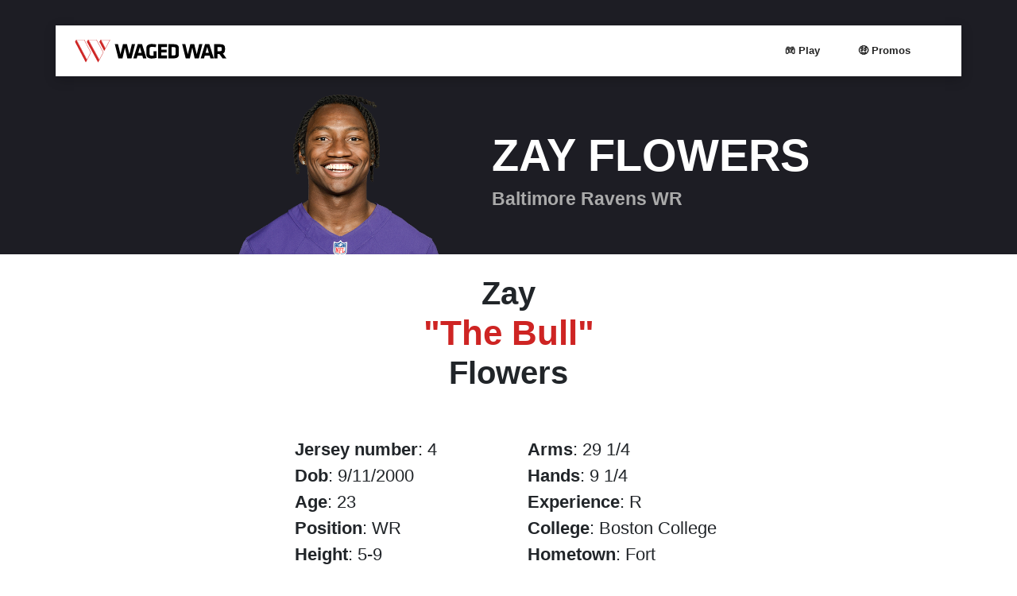

--- FILE ---
content_type: text/html; charset=UTF-8
request_url: https://wagedwar.com/nfl-athlete/zay-flowers/
body_size: 32558
content:



<!DOCTYPE html>
<html lang="en-US" prefix="og: https://ogp.me/ns#">
<head><meta charset="UTF-8"><script>if(navigator.userAgent.match(/MSIE|Internet Explorer/i)||navigator.userAgent.match(/Trident\/7\..*?rv:11/i)){var href=document.location.href;if(!href.match(/[?&]nowprocket/)){if(href.indexOf("?")==-1){if(href.indexOf("#")==-1){document.location.href=href+"?nowprocket=1"}else{document.location.href=href.replace("#","?nowprocket=1#")}}else{if(href.indexOf("#")==-1){document.location.href=href+"&nowprocket=1"}else{document.location.href=href.replace("#","&nowprocket=1#")}}}}</script><script>(()=>{class RocketLazyLoadScripts{constructor(){this.v="2.0.4",this.userEvents=["keydown","keyup","mousedown","mouseup","mousemove","mouseover","mouseout","touchmove","touchstart","touchend","touchcancel","wheel","click","dblclick","input"],this.attributeEvents=["onblur","onclick","oncontextmenu","ondblclick","onfocus","onmousedown","onmouseenter","onmouseleave","onmousemove","onmouseout","onmouseover","onmouseup","onmousewheel","onscroll","onsubmit"]}async t(){this.i(),this.o(),/iP(ad|hone)/.test(navigator.userAgent)&&this.h(),this.u(),this.l(this),this.m(),this.k(this),this.p(this),this._(),await Promise.all([this.R(),this.L()]),this.lastBreath=Date.now(),this.S(this),this.P(),this.D(),this.O(),this.M(),await this.C(this.delayedScripts.normal),await this.C(this.delayedScripts.defer),await this.C(this.delayedScripts.async),await this.T(),await this.F(),await this.j(),await this.A(),window.dispatchEvent(new Event("rocket-allScriptsLoaded")),this.everythingLoaded=!0,this.lastTouchEnd&&await new Promise(t=>setTimeout(t,500-Date.now()+this.lastTouchEnd)),this.I(),this.H(),this.U(),this.W()}i(){this.CSPIssue=sessionStorage.getItem("rocketCSPIssue"),document.addEventListener("securitypolicyviolation",t=>{this.CSPIssue||"script-src-elem"!==t.violatedDirective||"data"!==t.blockedURI||(this.CSPIssue=!0,sessionStorage.setItem("rocketCSPIssue",!0))},{isRocket:!0})}o(){window.addEventListener("pageshow",t=>{this.persisted=t.persisted,this.realWindowLoadedFired=!0},{isRocket:!0}),window.addEventListener("pagehide",()=>{this.onFirstUserAction=null},{isRocket:!0})}h(){let t;function e(e){t=e}window.addEventListener("touchstart",e,{isRocket:!0}),window.addEventListener("touchend",function i(o){o.changedTouches[0]&&t.changedTouches[0]&&Math.abs(o.changedTouches[0].pageX-t.changedTouches[0].pageX)<10&&Math.abs(o.changedTouches[0].pageY-t.changedTouches[0].pageY)<10&&o.timeStamp-t.timeStamp<200&&(window.removeEventListener("touchstart",e,{isRocket:!0}),window.removeEventListener("touchend",i,{isRocket:!0}),"INPUT"===o.target.tagName&&"text"===o.target.type||(o.target.dispatchEvent(new TouchEvent("touchend",{target:o.target,bubbles:!0})),o.target.dispatchEvent(new MouseEvent("mouseover",{target:o.target,bubbles:!0})),o.target.dispatchEvent(new PointerEvent("click",{target:o.target,bubbles:!0,cancelable:!0,detail:1,clientX:o.changedTouches[0].clientX,clientY:o.changedTouches[0].clientY})),event.preventDefault()))},{isRocket:!0})}q(t){this.userActionTriggered||("mousemove"!==t.type||this.firstMousemoveIgnored?"keyup"===t.type||"mouseover"===t.type||"mouseout"===t.type||(this.userActionTriggered=!0,this.onFirstUserAction&&this.onFirstUserAction()):this.firstMousemoveIgnored=!0),"click"===t.type&&t.preventDefault(),t.stopPropagation(),t.stopImmediatePropagation(),"touchstart"===this.lastEvent&&"touchend"===t.type&&(this.lastTouchEnd=Date.now()),"click"===t.type&&(this.lastTouchEnd=0),this.lastEvent=t.type,t.composedPath&&t.composedPath()[0].getRootNode()instanceof ShadowRoot&&(t.rocketTarget=t.composedPath()[0]),this.savedUserEvents.push(t)}u(){this.savedUserEvents=[],this.userEventHandler=this.q.bind(this),this.userEvents.forEach(t=>window.addEventListener(t,this.userEventHandler,{passive:!1,isRocket:!0})),document.addEventListener("visibilitychange",this.userEventHandler,{isRocket:!0})}U(){this.userEvents.forEach(t=>window.removeEventListener(t,this.userEventHandler,{passive:!1,isRocket:!0})),document.removeEventListener("visibilitychange",this.userEventHandler,{isRocket:!0}),this.savedUserEvents.forEach(t=>{(t.rocketTarget||t.target).dispatchEvent(new window[t.constructor.name](t.type,t))})}m(){const t="return false",e=Array.from(this.attributeEvents,t=>"data-rocket-"+t),i="["+this.attributeEvents.join("],[")+"]",o="[data-rocket-"+this.attributeEvents.join("],[data-rocket-")+"]",s=(e,i,o)=>{o&&o!==t&&(e.setAttribute("data-rocket-"+i,o),e["rocket"+i]=new Function("event",o),e.setAttribute(i,t))};new MutationObserver(t=>{for(const n of t)"attributes"===n.type&&(n.attributeName.startsWith("data-rocket-")||this.everythingLoaded?n.attributeName.startsWith("data-rocket-")&&this.everythingLoaded&&this.N(n.target,n.attributeName.substring(12)):s(n.target,n.attributeName,n.target.getAttribute(n.attributeName))),"childList"===n.type&&n.addedNodes.forEach(t=>{if(t.nodeType===Node.ELEMENT_NODE)if(this.everythingLoaded)for(const i of[t,...t.querySelectorAll(o)])for(const t of i.getAttributeNames())e.includes(t)&&this.N(i,t.substring(12));else for(const e of[t,...t.querySelectorAll(i)])for(const t of e.getAttributeNames())this.attributeEvents.includes(t)&&s(e,t,e.getAttribute(t))})}).observe(document,{subtree:!0,childList:!0,attributeFilter:[...this.attributeEvents,...e]})}I(){this.attributeEvents.forEach(t=>{document.querySelectorAll("[data-rocket-"+t+"]").forEach(e=>{this.N(e,t)})})}N(t,e){const i=t.getAttribute("data-rocket-"+e);i&&(t.setAttribute(e,i),t.removeAttribute("data-rocket-"+e))}k(t){Object.defineProperty(HTMLElement.prototype,"onclick",{get(){return this.rocketonclick||null},set(e){this.rocketonclick=e,this.setAttribute(t.everythingLoaded?"onclick":"data-rocket-onclick","this.rocketonclick(event)")}})}S(t){function e(e,i){let o=e[i];e[i]=null,Object.defineProperty(e,i,{get:()=>o,set(s){t.everythingLoaded?o=s:e["rocket"+i]=o=s}})}e(document,"onreadystatechange"),e(window,"onload"),e(window,"onpageshow");try{Object.defineProperty(document,"readyState",{get:()=>t.rocketReadyState,set(e){t.rocketReadyState=e},configurable:!0}),document.readyState="loading"}catch(t){console.log("WPRocket DJE readyState conflict, bypassing")}}l(t){this.originalAddEventListener=EventTarget.prototype.addEventListener,this.originalRemoveEventListener=EventTarget.prototype.removeEventListener,this.savedEventListeners=[],EventTarget.prototype.addEventListener=function(e,i,o){o&&o.isRocket||!t.B(e,this)&&!t.userEvents.includes(e)||t.B(e,this)&&!t.userActionTriggered||e.startsWith("rocket-")||t.everythingLoaded?t.originalAddEventListener.call(this,e,i,o):(t.savedEventListeners.push({target:this,remove:!1,type:e,func:i,options:o}),"mouseenter"!==e&&"mouseleave"!==e||t.originalAddEventListener.call(this,e,t.savedUserEvents.push,o))},EventTarget.prototype.removeEventListener=function(e,i,o){o&&o.isRocket||!t.B(e,this)&&!t.userEvents.includes(e)||t.B(e,this)&&!t.userActionTriggered||e.startsWith("rocket-")||t.everythingLoaded?t.originalRemoveEventListener.call(this,e,i,o):t.savedEventListeners.push({target:this,remove:!0,type:e,func:i,options:o})}}J(t,e){this.savedEventListeners=this.savedEventListeners.filter(i=>{let o=i.type,s=i.target||window;return e!==o||t!==s||(this.B(o,s)&&(i.type="rocket-"+o),this.$(i),!1)})}H(){EventTarget.prototype.addEventListener=this.originalAddEventListener,EventTarget.prototype.removeEventListener=this.originalRemoveEventListener,this.savedEventListeners.forEach(t=>this.$(t))}$(t){t.remove?this.originalRemoveEventListener.call(t.target,t.type,t.func,t.options):this.originalAddEventListener.call(t.target,t.type,t.func,t.options)}p(t){let e;function i(e){return t.everythingLoaded?e:e.split(" ").map(t=>"load"===t||t.startsWith("load.")?"rocket-jquery-load":t).join(" ")}function o(o){function s(e){const s=o.fn[e];o.fn[e]=o.fn.init.prototype[e]=function(){return this[0]===window&&t.userActionTriggered&&("string"==typeof arguments[0]||arguments[0]instanceof String?arguments[0]=i(arguments[0]):"object"==typeof arguments[0]&&Object.keys(arguments[0]).forEach(t=>{const e=arguments[0][t];delete arguments[0][t],arguments[0][i(t)]=e})),s.apply(this,arguments),this}}if(o&&o.fn&&!t.allJQueries.includes(o)){const e={DOMContentLoaded:[],"rocket-DOMContentLoaded":[]};for(const t in e)document.addEventListener(t,()=>{e[t].forEach(t=>t())},{isRocket:!0});o.fn.ready=o.fn.init.prototype.ready=function(i){function s(){parseInt(o.fn.jquery)>2?setTimeout(()=>i.bind(document)(o)):i.bind(document)(o)}return"function"==typeof i&&(t.realDomReadyFired?!t.userActionTriggered||t.fauxDomReadyFired?s():e["rocket-DOMContentLoaded"].push(s):e.DOMContentLoaded.push(s)),o([])},s("on"),s("one"),s("off"),t.allJQueries.push(o)}e=o}t.allJQueries=[],o(window.jQuery),Object.defineProperty(window,"jQuery",{get:()=>e,set(t){o(t)}})}P(){const t=new Map;document.write=document.writeln=function(e){const i=document.currentScript,o=document.createRange(),s=i.parentElement;let n=t.get(i);void 0===n&&(n=i.nextSibling,t.set(i,n));const c=document.createDocumentFragment();o.setStart(c,0),c.appendChild(o.createContextualFragment(e)),s.insertBefore(c,n)}}async R(){return new Promise(t=>{this.userActionTriggered?t():this.onFirstUserAction=t})}async L(){return new Promise(t=>{document.addEventListener("DOMContentLoaded",()=>{this.realDomReadyFired=!0,t()},{isRocket:!0})})}async j(){return this.realWindowLoadedFired?Promise.resolve():new Promise(t=>{window.addEventListener("load",t,{isRocket:!0})})}M(){this.pendingScripts=[];this.scriptsMutationObserver=new MutationObserver(t=>{for(const e of t)e.addedNodes.forEach(t=>{"SCRIPT"!==t.tagName||t.noModule||t.isWPRocket||this.pendingScripts.push({script:t,promise:new Promise(e=>{const i=()=>{const i=this.pendingScripts.findIndex(e=>e.script===t);i>=0&&this.pendingScripts.splice(i,1),e()};t.addEventListener("load",i,{isRocket:!0}),t.addEventListener("error",i,{isRocket:!0}),setTimeout(i,1e3)})})})}),this.scriptsMutationObserver.observe(document,{childList:!0,subtree:!0})}async F(){await this.X(),this.pendingScripts.length?(await this.pendingScripts[0].promise,await this.F()):this.scriptsMutationObserver.disconnect()}D(){this.delayedScripts={normal:[],async:[],defer:[]},document.querySelectorAll("script[type$=rocketlazyloadscript]").forEach(t=>{t.hasAttribute("data-rocket-src")?t.hasAttribute("async")&&!1!==t.async?this.delayedScripts.async.push(t):t.hasAttribute("defer")&&!1!==t.defer||"module"===t.getAttribute("data-rocket-type")?this.delayedScripts.defer.push(t):this.delayedScripts.normal.push(t):this.delayedScripts.normal.push(t)})}async _(){await this.L();let t=[];document.querySelectorAll("script[type$=rocketlazyloadscript][data-rocket-src]").forEach(e=>{let i=e.getAttribute("data-rocket-src");if(i&&!i.startsWith("data:")){i.startsWith("//")&&(i=location.protocol+i);try{const o=new URL(i).origin;o!==location.origin&&t.push({src:o,crossOrigin:e.crossOrigin||"module"===e.getAttribute("data-rocket-type")})}catch(t){}}}),t=[...new Map(t.map(t=>[JSON.stringify(t),t])).values()],this.Y(t,"preconnect")}async G(t){if(await this.K(),!0!==t.noModule||!("noModule"in HTMLScriptElement.prototype))return new Promise(e=>{let i;function o(){(i||t).setAttribute("data-rocket-status","executed"),e()}try{if(navigator.userAgent.includes("Firefox/")||""===navigator.vendor||this.CSPIssue)i=document.createElement("script"),[...t.attributes].forEach(t=>{let e=t.nodeName;"type"!==e&&("data-rocket-type"===e&&(e="type"),"data-rocket-src"===e&&(e="src"),i.setAttribute(e,t.nodeValue))}),t.text&&(i.text=t.text),t.nonce&&(i.nonce=t.nonce),i.hasAttribute("src")?(i.addEventListener("load",o,{isRocket:!0}),i.addEventListener("error",()=>{i.setAttribute("data-rocket-status","failed-network"),e()},{isRocket:!0}),setTimeout(()=>{i.isConnected||e()},1)):(i.text=t.text,o()),i.isWPRocket=!0,t.parentNode.replaceChild(i,t);else{const i=t.getAttribute("data-rocket-type"),s=t.getAttribute("data-rocket-src");i?(t.type=i,t.removeAttribute("data-rocket-type")):t.removeAttribute("type"),t.addEventListener("load",o,{isRocket:!0}),t.addEventListener("error",i=>{this.CSPIssue&&i.target.src.startsWith("data:")?(console.log("WPRocket: CSP fallback activated"),t.removeAttribute("src"),this.G(t).then(e)):(t.setAttribute("data-rocket-status","failed-network"),e())},{isRocket:!0}),s?(t.fetchPriority="high",t.removeAttribute("data-rocket-src"),t.src=s):t.src="data:text/javascript;base64,"+window.btoa(unescape(encodeURIComponent(t.text)))}}catch(i){t.setAttribute("data-rocket-status","failed-transform"),e()}});t.setAttribute("data-rocket-status","skipped")}async C(t){const e=t.shift();return e?(e.isConnected&&await this.G(e),this.C(t)):Promise.resolve()}O(){this.Y([...this.delayedScripts.normal,...this.delayedScripts.defer,...this.delayedScripts.async],"preload")}Y(t,e){this.trash=this.trash||[];let i=!0;var o=document.createDocumentFragment();t.forEach(t=>{const s=t.getAttribute&&t.getAttribute("data-rocket-src")||t.src;if(s&&!s.startsWith("data:")){const n=document.createElement("link");n.href=s,n.rel=e,"preconnect"!==e&&(n.as="script",n.fetchPriority=i?"high":"low"),t.getAttribute&&"module"===t.getAttribute("data-rocket-type")&&(n.crossOrigin=!0),t.crossOrigin&&(n.crossOrigin=t.crossOrigin),t.integrity&&(n.integrity=t.integrity),t.nonce&&(n.nonce=t.nonce),o.appendChild(n),this.trash.push(n),i=!1}}),document.head.appendChild(o)}W(){this.trash.forEach(t=>t.remove())}async T(){try{document.readyState="interactive"}catch(t){}this.fauxDomReadyFired=!0;try{await this.K(),this.J(document,"readystatechange"),document.dispatchEvent(new Event("rocket-readystatechange")),await this.K(),document.rocketonreadystatechange&&document.rocketonreadystatechange(),await this.K(),this.J(document,"DOMContentLoaded"),document.dispatchEvent(new Event("rocket-DOMContentLoaded")),await this.K(),this.J(window,"DOMContentLoaded"),window.dispatchEvent(new Event("rocket-DOMContentLoaded"))}catch(t){console.error(t)}}async A(){try{document.readyState="complete"}catch(t){}try{await this.K(),this.J(document,"readystatechange"),document.dispatchEvent(new Event("rocket-readystatechange")),await this.K(),document.rocketonreadystatechange&&document.rocketonreadystatechange(),await this.K(),this.J(window,"load"),window.dispatchEvent(new Event("rocket-load")),await this.K(),window.rocketonload&&window.rocketonload(),await this.K(),this.allJQueries.forEach(t=>t(window).trigger("rocket-jquery-load")),await this.K(),this.J(window,"pageshow");const t=new Event("rocket-pageshow");t.persisted=this.persisted,window.dispatchEvent(t),await this.K(),window.rocketonpageshow&&window.rocketonpageshow({persisted:this.persisted})}catch(t){console.error(t)}}async K(){Date.now()-this.lastBreath>45&&(await this.X(),this.lastBreath=Date.now())}async X(){return document.hidden?new Promise(t=>setTimeout(t)):new Promise(t=>requestAnimationFrame(t))}B(t,e){return e===document&&"readystatechange"===t||(e===document&&"DOMContentLoaded"===t||(e===window&&"DOMContentLoaded"===t||(e===window&&"load"===t||e===window&&"pageshow"===t)))}static run(){(new RocketLazyLoadScripts).t()}}RocketLazyLoadScripts.run()})();</script>
	
	<meta http-equiv="X-UA-Compatible" content="IE=edge">
		<meta name="viewport" content="width=device-width, initial-scale=1, minimum-scale=1.0, maximum-scale=5.0, user-scalable=yes">
	<meta name="mobile-web-app-capable" content="yes">
	<meta name="apple-mobile-web-app-capable" content="yes">
	<meta name="apple-mobile-web-app-title" content="Waged War - Fortune Favors the Bold">
	<meta name="apple-itunes-app" content="app-id=6458789465, app-argument=https://apps.apple.com/us/app/waged-war/id6458789465?ign-itscg=30200&ign-itsct=apps_box_link&mttnsubad=6458789465">


	
	<meta name="theme-color" content="#ffffff">
	<link rel="profile" href="http://gmpg.org/xfn/11">
	<link rel="pingback" href="https://wagedwar.com/xmlrpc.php">
	<!-- Bing Webmaster -->
	<meta name="msvalidate.01" content="44134D9B5462DA0A2B5E709B2B28DC3F" />

	<!--favicon -->
	<link rel="apple-touch-icon" sizes="180x180" href="/apple-touch-icon.png">
	<link rel="icon" type="image/png" sizes="32x32" href="/favicon-32x32.png">
	<link rel="icon" type="image/png" sizes="16x16" href="/favicon-16x16.png">
	<link rel="manifest" href="/site.webmanifest">
	<link rel="mask-icon" href="/safari-pinned-tab.svg" color="#5bbad5">
	<meta name="msapplication-TileColor" content="#da532c">

	<link rel="preload" fetchpriority="high" as="image" href="https://wagedwar.com/wp-content/uploads/2024/12/Zay_Flowers.png" type="image/png">
	
<!-- Google Tag Manager for WordPress by gtm4wp.com -->
<script data-cfasync="false" data-pagespeed-no-defer>
	var gtm4wp_datalayer_name = "dataLayer";
	var dataLayer = dataLayer || [];
</script>
<!-- End Google Tag Manager for WordPress by gtm4wp.com -->
<!-- Search Engine Optimization by Rank Math PRO - https://rankmath.com/ -->
<title>Zay Flowers: Unveiling Bio, Next Game Odds &amp; Record-Breaking Stats!</title>
<style id="wpr-usedcss">img:is([sizes=auto i],[sizes^="auto," i]){contain-intrinsic-size:3000px 1500px}:root{--wp--preset--aspect-ratio--square:1;--wp--preset--aspect-ratio--4-3:4/3;--wp--preset--aspect-ratio--3-4:3/4;--wp--preset--aspect-ratio--3-2:3/2;--wp--preset--aspect-ratio--2-3:2/3;--wp--preset--aspect-ratio--16-9:16/9;--wp--preset--aspect-ratio--9-16:9/16;--wp--preset--color--black:#000000;--wp--preset--color--cyan-bluish-gray:#abb8c3;--wp--preset--color--white:#fff;--wp--preset--color--pale-pink:#f78da7;--wp--preset--color--vivid-red:#cf2e2e;--wp--preset--color--luminous-vivid-orange:#ff6900;--wp--preset--color--luminous-vivid-amber:#fcb900;--wp--preset--color--light-green-cyan:#7bdcb5;--wp--preset--color--vivid-green-cyan:#00d084;--wp--preset--color--pale-cyan-blue:#8ed1fc;--wp--preset--color--vivid-cyan-blue:#0693e3;--wp--preset--color--vivid-purple:#9b51e0;--wp--preset--color--blue:#007bff;--wp--preset--color--indigo:#6610f2;--wp--preset--color--purple:#5533ff;--wp--preset--color--pink:#e83e8c;--wp--preset--color--red:#dc3545;--wp--preset--color--orange:#fd7e14;--wp--preset--color--yellow:#ffc107;--wp--preset--color--green:#28a745;--wp--preset--color--teal:#20c997;--wp--preset--color--cyan:#17a2b8;--wp--preset--color--gray:#6c757d;--wp--preset--color--gray-dark:#343a40;--wp--preset--gradient--vivid-cyan-blue-to-vivid-purple:linear-gradient(135deg,rgba(6, 147, 227, 1) 0%,rgb(155, 81, 224) 100%);--wp--preset--gradient--light-green-cyan-to-vivid-green-cyan:linear-gradient(135deg,rgb(122, 220, 180) 0%,rgb(0, 208, 130) 100%);--wp--preset--gradient--luminous-vivid-amber-to-luminous-vivid-orange:linear-gradient(135deg,rgba(252, 185, 0, 1) 0%,rgba(255, 105, 0, 1) 100%);--wp--preset--gradient--luminous-vivid-orange-to-vivid-red:linear-gradient(135deg,rgba(255, 105, 0, 1) 0%,rgb(207, 46, 46) 100%);--wp--preset--gradient--very-light-gray-to-cyan-bluish-gray:linear-gradient(135deg,rgb(238, 238, 238) 0%,rgb(169, 184, 195) 100%);--wp--preset--gradient--cool-to-warm-spectrum:linear-gradient(135deg,rgb(74, 234, 220) 0%,rgb(151, 120, 209) 20%,rgb(207, 42, 186) 40%,rgb(238, 44, 130) 60%,rgb(251, 105, 98) 80%,rgb(254, 248, 76) 100%);--wp--preset--gradient--blush-light-purple:linear-gradient(135deg,rgb(255, 206, 236) 0%,rgb(152, 150, 240) 100%);--wp--preset--gradient--blush-bordeaux:linear-gradient(135deg,rgb(254, 205, 165) 0%,rgb(254, 45, 45) 50%,rgb(107, 0, 62) 100%);--wp--preset--gradient--luminous-dusk:linear-gradient(135deg,rgb(255, 203, 112) 0%,rgb(199, 81, 192) 50%,rgb(65, 88, 208) 100%);--wp--preset--gradient--pale-ocean:linear-gradient(135deg,rgb(255, 245, 203) 0%,rgb(182, 227, 212) 50%,rgb(51, 167, 181) 100%);--wp--preset--gradient--electric-grass:linear-gradient(135deg,rgb(202, 248, 128) 0%,rgb(113, 206, 126) 100%);--wp--preset--gradient--midnight:linear-gradient(135deg,rgb(2, 3, 129) 0%,rgb(40, 116, 252) 100%);--wp--preset--font-size--small:13px;--wp--preset--font-size--medium:20px;--wp--preset--font-size--large:36px;--wp--preset--font-size--x-large:42px;--wp--preset--spacing--20:0.44rem;--wp--preset--spacing--30:0.67rem;--wp--preset--spacing--40:1rem;--wp--preset--spacing--50:1.5rem;--wp--preset--spacing--60:2.25rem;--wp--preset--spacing--70:3.38rem;--wp--preset--spacing--80:5.06rem;--wp--preset--shadow--natural:6px 6px 9px rgba(0, 0, 0, .2);--wp--preset--shadow--deep:12px 12px 50px rgba(0, 0, 0, .4);--wp--preset--shadow--sharp:6px 6px 0px rgba(0, 0, 0, .2);--wp--preset--shadow--outlined:6px 6px 0px -3px rgba(255, 255, 255, 1),6px 6px rgba(0, 0, 0, 1);--wp--preset--shadow--crisp:6px 6px 0px rgba(0, 0, 0, 1)}:where(.is-layout-flex){gap:.5em}:where(.is-layout-grid){gap:.5em}:where(.wp-block-post-template.is-layout-flex){gap:1.25em}:where(.wp-block-post-template.is-layout-grid){gap:1.25em}:where(.wp-block-columns.is-layout-flex){gap:2em}:where(.wp-block-columns.is-layout-grid){gap:2em}:root :where(.wp-block-pullquote){font-size:1.5em;line-height:1.6}dl,h1,h2,h3,p,ul{margin-top:0}address,dl,p,ul{margin-bottom:1rem}body{text-align:left}label{margin-bottom:.5rem}footer,header,legend,main,nav{display:block}address,legend{line-height:inherit}progress{vertical-align:baseline}button,input{overflow:visible}.btn.focus,.btn:focus{box-shadow:0 0 0 .2rem rgba(0,123,255,.25)}.dropdown-menu,.navbar-nav{list-style:none}.dropdown-item,.dropdown-toggle{white-space:nowrap}:root{--blue:#007bff;--indigo:#6610f2;--purple:#6f42c1;--pink:#e83e8c;--red:#dc3545;--orange:#fd7e14;--yellow:#ffc107;--green:#28a745;--teal:#20c997;--cyan:#17a2b8;--white:#fff;--gray:#6c757d;--gray-dark:#343a40;--primary:#007bff;--secondary:#6c757d;--success:#28a745;--info:#17a2b8;--warning:#ffc107;--danger:#dc3545;--light:#f8f9fa;--dark:#343a40;--breakpoint-xs:0;--breakpoint-sm:576px;--breakpoint-md:768px;--breakpoint-lg:992px;--breakpoint-xl:1200px;--font-family-sans-serif:-apple-system,BlinkMacSystemFont,"Segoe UI",Roboto,"Helvetica Neue",Arial,"Noto Sans","Liberation Sans",sans-serif,"Apple Color Emoji","Segoe UI Emoji","Segoe UI Symbol","Noto Color Emoji";--font-family-monospace:SFMono-Regular,Menlo,Monaco,Consolas,"Liberation Mono","Courier New",monospace}*,::after,::before{box-sizing:border-box}html{font-family:sans-serif;line-height:1.15;-webkit-text-size-adjust:100%;-webkit-tap-highlight-color:transparent}body{margin:0;font-family:-apple-system,BlinkMacSystemFont,"Segoe UI",Roboto,"Helvetica Neue",Arial,"Noto Sans","Liberation Sans",sans-serif,"Apple Color Emoji","Segoe UI Emoji","Segoe UI Symbol","Noto Color Emoji";font-size:1rem;font-weight:400;line-height:1.5;color:#212529;background-color:#fff}dt{font-weight:700}[tabindex="-1"]:focus:not(:focus-visible){outline:0!important}.btn:not(:disabled):not(.disabled),[role=button],[type=button]:not(:disabled),[type=submit]:not(:disabled),button:not(:disabled){cursor:pointer}address{font-style:normal}ul ul{margin-bottom:0}b{font-weight:bolder}.btn,img,svg{vertical-align:middle}a{color:#007bff;text-decoration:none;background-color:transparent}a:hover{color:#0056b3;text-decoration:underline}.btn:hover{text-decoration:none}a:not([href]):not([class]),a:not([href]):not([class]):hover{color:inherit;text-decoration:none}code{font-family:SFMono-Regular,Menlo,Monaco,Consolas,"Liberation Mono","Courier New",monospace;font-size:1em}img{border-style:none}svg{overflow:hidden}table{border-collapse:collapse}label{display:inline-block}button{border-radius:0}button:focus:not(:focus-visible){outline:0}button,input,optgroup,select,textarea{margin:0;font-family:inherit;font-size:inherit;line-height:inherit}button,select{text-transform:none}select{word-wrap:normal}code{word-wrap:break-word}[type=button],[type=submit],button{-webkit-appearance:button}[type=button]::-moz-focus-inner,[type=submit]::-moz-focus-inner,button::-moz-focus-inner{padding:0;border-style:none}input[type=checkbox],input[type=radio]{box-sizing:border-box;padding:0}textarea{overflow:auto;resize:vertical}fieldset{min-width:0;padding:0;margin:0;border:0}legend{width:100%;max-width:100%;padding:0;margin-bottom:.5rem;font-size:1.5rem;color:inherit;white-space:normal}[type=number]::-webkit-inner-spin-button,[type=number]::-webkit-outer-spin-button{height:auto}[type=search]{outline-offset:-2px;-webkit-appearance:none}[type=search]::-webkit-search-decoration{-webkit-appearance:none}::-webkit-file-upload-button{font:inherit;-webkit-appearance:button}.collapse:not(.show),template{display:none}[hidden]{display:none!important}h1,h2,h3{margin-bottom:.5rem;font-weight:500;line-height:1.2}h1{font-size:2.5rem}h2{font-size:2rem}h3{font-size:1.75rem}.btn,.dropdown-item{font-weight:400}code{font-size:87.5%}a>code{color:inherit}code{color:#e83e8c}.table{color:#212529}.container{width:100%;padding-right:15px;padding-left:15px;margin-right:auto;margin-left:auto}.row{display:-ms-flexbox;display:flex;-ms-flex-wrap:wrap;flex-wrap:wrap;margin-right:-15px;margin-left:-15px}.navbar-nav .nav-link{padding-right:0;padding-left:0}.col-12,.col-auto,.col-md,.col-md-12,.col-md-6,.col-sm-12{position:relative;width:100%;padding-right:15px;padding-left:15px}.col-12{-ms-flex:0 0 100%;flex:0 0 100%;max-width:100%}.col-auto{-ms-flex:0 0 auto;flex:0 0 auto;width:auto;max-width:100%}.table{width:100%;margin-bottom:1rem}.table tbody+tbody{border-top:2px solid #dee2e6}.carousel,.collapsing,.dropdown,.dropleft,.dropright,.dropup{position:relative}.btn{display:inline-block;color:#212529;text-align:center;-webkit-user-select:none;-moz-user-select:none;-ms-user-select:none;user-select:none;background-color:transparent;border:1px solid transparent;padding:.375rem .75rem;font-size:1rem;line-height:1.5;border-radius:.25rem;transition:color .15s ease-in-out,background-color .15s ease-in-out,border-color .15s ease-in-out,box-shadow .15s ease-in-out}.btn:hover{color:#212529}.btn.focus,.btn:focus{outline:0}.btn.disabled,.btn:disabled{opacity:.65}a.btn.disabled,a.close.disabled,fieldset:disabled a.btn{pointer-events:none}.dropdown-toggle::after,.dropup .dropdown-toggle::after{vertical-align:.255em;content:"";border-right:.3em solid transparent;border-left:.3em solid transparent;display:inline-block}.fade{transition:opacity .15s linear}.fade:not(.show),.modal-backdrop.fade{opacity:0}.collapsing{height:0;overflow:hidden;transition:height .35s}.collapsing.width{width:0;height:auto;transition:width .35s}.dropdown-toggle::after{margin-left:.255em;border-top:.3em solid;border-bottom:0}.dropdown-toggle:empty::after,.dropleft .dropdown-toggle:empty::after,.dropright .dropdown-toggle:empty::after,.dropup .dropdown-toggle:empty::after{margin-left:0}.dropdown-menu{position:absolute;top:100%;left:0;z-index:1000;display:none;float:left;min-width:10rem;padding:.5rem 0;margin:.125rem 0 0;font-size:1rem;color:#212529;text-align:left;background-color:#fff;background-clip:padding-box;border:1px solid rgba(0,0,0,.15);border-radius:.25rem}.dropdown-menu-right{right:0;left:auto}.dropup .dropdown-menu{top:auto;bottom:100%;margin-top:0;margin-bottom:.125rem}.dropup .dropdown-toggle::after{margin-left:.255em;border-top:0;border-bottom:.3em solid}.dropleft .dropdown-toggle::before,.dropright .dropdown-toggle::after{content:"";border-top:.3em solid transparent;border-bottom:.3em solid transparent}.dropright .dropdown-menu{top:0;right:auto;left:100%;margin-top:0;margin-left:.125rem}.dropright .dropdown-toggle::after{display:inline-block;margin-left:.255em;border-right:0;border-left:.3em solid;vertical-align:0}.dropleft .dropdown-menu{top:0;right:100%;left:auto;margin-top:0;margin-right:.125rem}.dropleft .dropdown-toggle::after{margin-left:.255em;vertical-align:.255em;content:"";display:none}.dropleft .dropdown-toggle::before{display:inline-block;margin-right:.255em;border-right:.3em solid;vertical-align:0}.dropdown-menu[x-placement^=bottom],.dropdown-menu[x-placement^=left],.dropdown-menu[x-placement^=right],.dropdown-menu[x-placement^=top]{right:auto;bottom:auto}.dropdown-item{display:block;width:100%;padding:.25rem 1.5rem;clear:both;color:#212529;text-align:inherit;background-color:transparent;border:0}.dropdown-item:focus,.dropdown-item:hover{color:#16181b;text-decoration:none;background-color:#e9ecef}.dropdown-item.active,.dropdown-item:active{color:#fff;text-decoration:none;background-color:#007bff}.dropdown-item.disabled,.dropdown-item:disabled{color:#adb5bd;pointer-events:none;background-color:transparent}.carousel-item-next,.carousel-item-prev,.carousel-item.active,.dropdown-menu.show{display:block}.navbar{-ms-flex-wrap:wrap}.navbar{position:relative}.close{font-weight:700}.nav-link,.navbar{padding:.5rem 1rem}.nav-link{display:block}.nav-link:focus,.nav-link:hover,.navbar-toggler:focus,.navbar-toggler:hover{text-decoration:none}.nav-link.disabled{color:#6c757d;pointer-events:none;cursor:default}.navbar-toggler,button.close{background-color:transparent}.popover-header:empty{display:none}.navbar{display:-ms-flexbox;display:flex;flex-wrap:wrap;-ms-flex-align:center;align-items:center;-ms-flex-pack:justify;justify-content:space-between}.navbar .container{display:-ms-flexbox;display:flex;-ms-flex-wrap:wrap;flex-wrap:wrap;-ms-flex-align:center;align-items:center;-ms-flex-pack:justify;justify-content:space-between}.navbar-nav{display:-ms-flexbox;display:flex;-ms-flex-direction:column;flex-direction:column;padding-left:0;margin-bottom:0}.navbar-nav .dropdown-menu{position:static;float:none}.navbar-collapse{-ms-flex-preferred-size:100%;flex-basis:100%;-ms-flex-positive:1;flex-grow:1;-ms-flex-align:center;align-items:center}.navbar-toggler{padding:.25rem .75rem;font-size:1.25rem;line-height:1;border:1px solid transparent;border-radius:.25rem}.navbar-toggler-icon{display:inline-block;width:1.5em;height:1.5em;vertical-align:middle;content:"";background:50%/100% 100% no-repeat}@media (max-width:767.98px){.navbar-expand-md>.container{padding-right:0;padding-left:0}}.alert,.list-group-item{position:relative}.modal-open,.progress{overflow:hidden}.alert{padding:.75rem 1.25rem;margin-bottom:1rem;border:1px solid transparent;border-radius:.25rem}.progress{display:-ms-flexbox;display:flex;height:1rem;line-height:0;font-size:.75rem;background-color:#e9ecef;border-radius:.25rem}.media{display:-ms-flexbox;display:flex;-ms-flex-align:start;align-items:flex-start}.list-group{display:-ms-flexbox;display:flex;-ms-flex-direction:column;flex-direction:column;padding-left:0;margin-bottom:0;border-radius:.25rem}.list-group-item{display:block;padding:.75rem 1.25rem;background-color:#fff;border:1px solid rgba(0,0,0,.125)}.list-group-item:first-child{border-top-left-radius:inherit;border-top-right-radius:inherit}.list-group-item:last-child{border-bottom-right-radius:inherit;border-bottom-left-radius:inherit}.list-group-item.disabled,.list-group-item:disabled{color:#6c757d;pointer-events:none;background-color:#fff}.list-group-item.active{z-index:2;color:#fff;background-color:#007bff;border-color:#007bff}.list-group-item+.list-group-item{border-top-width:0}.list-group-item+.list-group-item.active{margin-top:-1px;border-top-width:1px}.close{float:right;font-size:1.5rem;line-height:1;color:#000;text-shadow:0 1px 0 #fff;opacity:.5}.popover,.tooltip{font-family:-apple-system,BlinkMacSystemFont,"Segoe UI",Roboto,"Helvetica Neue",Arial,"Noto Sans","Liberation Sans",sans-serif,"Apple Color Emoji","Segoe UI Emoji","Segoe UI Symbol","Noto Color Emoji";font-style:normal;font-weight:400;text-transform:none;letter-spacing:normal;word-break:normal;word-spacing:normal;line-break:auto;font-size:.875rem;word-wrap:break-word;text-decoration:none;white-space:normal}.modal-title,.popover,.tooltip{line-height:1.5}.popover,.tooltip{text-shadow:none}.close:hover{color:#000;text-decoration:none}.close:not(:disabled):not(.disabled):focus,.close:not(:disabled):not(.disabled):hover{opacity:.75}button.close{padding:0;border:0}.modal-open .modal{overflow-x:hidden;overflow-y:auto}.modal{position:fixed;top:0;left:0;z-index:99999;display:none;width:100%;height:100%;overflow:hidden;outline:0}.modal-dialog{position:relative;width:auto;margin:.5rem;pointer-events:none}.modal.fade .modal-dialog{transition:transform .3s ease-out;transition:transform .3s ease-out,-webkit-transform .3s ease-out;-webkit-transform:translate(0,-50px);transform:translate(0,-50px)}.modal.show .modal-dialog{-webkit-transform:none;transform:none}.modal-dialog-scrollable{display:-ms-flexbox;display:flex;max-height:calc(100% - 1rem)}.modal-dialog-scrollable .modal-content{max-height:calc(100vh - 1rem);overflow:hidden}.modal-dialog-scrollable .modal-header{-ms-flex-negative:0;flex-shrink:0}.modal-dialog-scrollable .modal-body{overflow-y:auto}.modal-content{position:relative;display:-ms-flexbox;display:flex;-ms-flex-direction:column;flex-direction:column;width:100%;pointer-events:auto;background-color:#fff;background-clip:padding-box;border:1px solid rgba(0,0,0,.2);border-radius:.3rem;outline:0}.modal-backdrop{position:fixed;top:0;left:0;z-index:1040;width:100vw;height:100vh;background-color:#000}.modal-backdrop.show{opacity:.5}.modal-header{display:-ms-flexbox;display:flex;-ms-flex-align:start;align-items:flex-start;-ms-flex-pack:justify;justify-content:space-between;padding:1rem;border-bottom:1px solid #dee2e6;border-top-left-radius:calc(.3rem - 1px);border-top-right-radius:calc(.3rem - 1px)}.modal-header .close{padding:1rem;margin:-1rem -1rem -1rem auto}.modal-title{margin-bottom:0}.modal-body{position:relative;-ms-flex:1 1 auto;flex:1 1 auto;padding:1rem}.modal-scrollbar-measure{position:absolute;top:-9999px;width:50px;height:50px;overflow:scroll}.tooltip{position:absolute;z-index:1070;display:block;margin:0;text-align:left;text-align:start;opacity:0}.tooltip.show{opacity:.9}.tooltip .arrow{position:absolute;display:block;width:.8rem;height:.4rem}.tooltip .arrow::before{position:absolute;content:"";border-color:transparent;border-style:solid}.tooltip-inner{max-width:200px;padding:.25rem .5rem;color:#fff;text-align:center;background-color:#000;border-radius:.25rem}.carousel-indicators li,.popover{background-color:#fff;background-clip:padding-box}.popover{position:absolute;top:0;left:0;z-index:1060;display:block;max-width:276px;text-align:left;text-align:start;border:1px solid rgba(0,0,0,.2);border-radius:.3rem}.popover .arrow{position:absolute;display:block;width:1rem;height:.5rem;margin:0 .3rem}.popover .arrow::after,.popover .arrow::before{position:absolute;display:block;content:"";border-color:transparent;border-style:solid}.popover-header{padding:.5rem .75rem;margin-bottom:0;font-size:1rem;background-color:#f7f7f7;border-bottom:1px solid #ebebeb;border-top-left-radius:calc(.3rem - 1px);border-top-right-radius:calc(.3rem - 1px)}.popover-body{padding:.5rem .75rem;color:#212529}.carousel.pointer-event{-ms-touch-action:pan-y;touch-action:pan-y}.carousel-item{position:relative;display:none;float:left;width:100%;margin-right:-100%;-webkit-backface-visibility:hidden;backface-visibility:hidden;transition:transform .6s ease-in-out;transition:transform .6s ease-in-out,-webkit-transform .6s ease-in-out}.active.carousel-item-right,.carousel-item-next:not(.carousel-item-left){-webkit-transform:translateX(100%);transform:translateX(100%)}.active.carousel-item-left,.carousel-item-prev:not(.carousel-item-right){-webkit-transform:translateX(-100%);transform:translateX(-100%)}.carousel-indicators{position:absolute;right:0;bottom:0;left:0;z-index:15;display:-ms-flexbox;display:flex;-ms-flex-pack:center;justify-content:center;padding-left:0;margin-right:15%;margin-left:15%;list-style:none}.carousel-indicators li{box-sizing:content-box;-ms-flex:0 1 auto;flex:0 1 auto;width:30px;height:3px;margin-right:3px;margin-left:3px;text-indent:-999px;cursor:pointer;border-top:10px solid transparent;border-bottom:10px solid transparent;opacity:.5;transition:opacity .6s}.carousel-indicators .active{opacity:1}@media (prefers-reduced-motion:reduce){.btn,.carousel-indicators li,.carousel-item,.collapsing,.collapsing.width,.fade,.modal.fade .modal-dialog{transition:none}}.border{border:1px solid #dee2e6!important}.d-flex{display:-ms-flexbox!important;display:flex!important}.flex-column{-ms-flex-direction:column!important;flex-direction:column!important}.flex-nowrap{-ms-flex-wrap:nowrap!important;flex-wrap:nowrap!important}.justify-content-center{-ms-flex-pack:center!important;justify-content:center!important}.align-items-center{-ms-flex-align:center!important;align-items:center!important}.position-static{position:static!important}@supports ((position:-webkit-sticky) or (position:sticky)){.sticky-top{position:-webkit-sticky;position:sticky;top:0;z-index:1020}}.sr-only{position:absolute;width:1px;height:1px;padding:0;margin:-1px;overflow:hidden;clip:rect(0,0,0,0);white-space:nowrap;border:0}.w-100{width:100%!important}.h-100{height:100%!important}.mt-3{margin-top:1rem!important}.mr-3{margin-right:1rem!important}.mb-3{margin-bottom:1rem!important}.ml-3{margin-left:1rem!important}.mt-5{margin-top:3rem!important}.mb-5{margin-bottom:3rem!important}.p-4{padding:1.5rem!important}.mt-auto{margin-top:auto!important}.mx-auto{margin-right:auto!important}.mx-auto{margin-left:auto!important}.text-center{text-align:center!important}@media (min-width:576px){.container{max-width:540px}.col-sm-12{-ms-flex:0 0 100%;flex:0 0 100%;max-width:100%}.modal-dialog{max-width:500px;margin:1.75rem auto}.modal-dialog-scrollable{max-height:calc(100% - 3.5rem)}.modal-dialog-scrollable .modal-content{max-height:calc(100vh - 3.5rem)}}@media (min-width:768px){.container{max-width:720px}.col-md{-ms-flex-preferred-size:0;flex-basis:0;-ms-flex-positive:1;flex-grow:1;max-width:100%}.col-md-12{-ms-flex:0 0 100%;flex:0 0 100%;max-width:100%}.col-md-6{-ms-flex:0 0 50%;flex:0 0 50%;max-width:50%}.navbar-expand-md{-ms-flex-flow:row nowrap;flex-flow:row nowrap;-ms-flex-pack:start;justify-content:flex-start}.navbar-expand-md .navbar-nav{-ms-flex-direction:row;flex-direction:row}.navbar-expand-md .navbar-nav .dropdown-menu{position:absolute}.navbar-expand-md .navbar-nav .nav-link{padding-right:.5rem;padding-left:.5rem}.navbar-expand-md>.container{-ms-flex-wrap:nowrap;flex-wrap:nowrap}.navbar-expand-md .navbar-collapse{display:-ms-flexbox!important;display:flex!important;-ms-flex-preferred-size:auto;flex-basis:auto}.navbar-expand-md .navbar-toggler{display:none}}@media (min-width:992px){.container{max-width:960px}}@media (min-width:1200px){.container{max-width:1140px}}.text-uppercase{text-transform:uppercase!important}.visible{visibility:visible!important}@media print{img,tr{page-break-inside:avoid}*,::after,::before{text-shadow:none!important;box-shadow:none!important}a:not(.btn){text-decoration:underline}h2,h3,p{orphans:3;widows:3}h2,h3{page-break-after:avoid}@page{size:a3}.container,body{min-width:992px!important}.navbar{display:none}.table{border-collapse:collapse!important}}h1.banner-name{color:#fff;font-size:3.5rem;text-transform:uppercase}@media screen and (max-width:545px){h1.banner-name{font-size:1.5rem}}h2#team-name{color:#aaa;font-family:sans-serif,Arial,Helvetica!important;font-size:23px}.ww-btn{display:block;background:#ce2425;padding:15px 65px;border-radius:10px;color:#fff;font-size:14px;font-family:sans-serif,Arial,Helvetica!important}.ww-btn:hover{background:#000;color:#fff}#archive-wrapper .row{font-size:20px}#archive-wrapper p{font-size:1.4rem;margin-bottom:0}h3{font-weight:700}.fixed-height{height:100px;width:auto}.nick-name{font-size:2.75rem;color:#ce2423;font-weight:bolder}table{width:100%;border-collapse:collapse;margin:20px 0;font-size:16px;text-align:left}tr:nth-child(2n){background-color:#f9f9f9}tr:hover{background-color:#f1f1f1}a{cursor:pointer}b{font-family:"Helvetica Neue",Helvetica,Arial,sans-serif}.svg-logo{width:143px!important;height:35px!important;min-width:143px!important;min-height:35px!important;max-width:none!important;max-height:none!important;display:inline-block;flex:0 0 auto;flex-shrink:0!important;object-fit:contain}@media screen and (max-width:393px){#wrapper-navbar{height:50px;position:-webkit-sticky;position:sticky;top:0;z-index:9999;background:#fff}}ul#main-menu li a{color:#222;height:40px}@media screen and (min-width:991px){ul#main-menu li a{margin-right:2rem;line-height:24px}}a.nav-link{font-size:.8rem}.navbar-toggler{padding:0;color:#191919;line-height:1;width:35px;font-size:30px}.navbar{position:absolute;z-index:1;margin-top:1.5rem;width:100%}@media screen and (max-width:768px){.sport .mt-auto.ml-3.mb-5{text-align:center;position:absolute;top:100px}ul#main-menu li a{color:#000;border-radius:10px;margin-top:10px;padding-top:11px;border:1px solid #000}.navbar{position:inherit;background:#fff;width:100%;margin-left:0;margin-top:0}}body{font-family:sans-serif,Arial,Helvetica;text-decoration:none;font-size:16px}body .btn{font-size:16px}a{color:#222}a:hover{text-decoration:initial;color:#222}h1{font-size:1.1rem;font-weight:600;font-family:sans-serif,Arial,Helvetica}h2{font-size:1.5rem;font-family:sans-serif,Arial,Helvetica!important;font-weight:600}header.container{background:#fff;width:100%}.dropdown-item.active,.dropdown-item:active{background:#ce2424}.dropdown-menu.show{text-align:center}.banner-top{width:100%;margin:auto;display:block;background-size:cover;background-repeat:no-repeat;background-position:center 15%;background-color:#1d1d24;height:400px}@media screen and (max-width:545px){.banner-top{height:345px;background-size:cover!important}}main#main{margin-top:25px}#main-menu{margin-left:auto;text-align:center;font-weight:600;font-family:sans-serif,Arial,Helvetica;padding-bottom:15px}@media screen and (min-width:768px){.banner-top.sport{height:320px}header.container{box-shadow:0 4px 14px 0 rgba(0,0,0,.2)}header.container{padding:12px 1.5rem}#main-menu{height:40px;line-height:2rem}#main-menu li a:hover{border-bottom:2px solid #ce2424}}main#main{min-height:155px;overflow:hidden}h3{font-size:1.65rem;margin-top:25px;font-family:-apple-system,BlinkMacSystemFont,"Segoe UI",Roboto,"Helvetica Neue",Arial,sans-serif!important}#wrapper-footer{margin-top:30px;background:#000;float:left;width:100%}ul#menu-footer li a{color:#e0e0e0}.copyright{font-size:12px;color:#dedede;text-align:center;margin:0;margin:15px 0}ul#menu-footer{flex-direction:row;font-size:12px;justify-content:center;flex-wrap:wrap}ul#menu-footer li{padding:10px}.red{color:#ce2424}.woocommerce button.button.alt{width:100%;background:#000;text-transform:uppercase;color:#fff}.woocommerce button.button.alt:hover{background:#ce2424}.modal-title{font-size:24px;margin-left:40px;font-weight:600}.toast{opacity:1!important;box-shadow:none!important}.lazyload{background-image:none!important}.lazyload:before{background-image:none!important}a#over{background:#ce2423;color:#fff;border-radius:5px}a#under{background:#fff;border:1px solid #000;color:#000}</style>
<meta name="description" content="Zay Flowers, a top fantasy pick delivering stunning projections. Essential stats, contract details, career highlights and more. Start mastering your fantasy game now!"/>
<meta name="robots" content="follow, index, max-snippet:-1, max-video-preview:-1, max-image-preview:large"/>
<link rel="canonical" href="https://wagedwar.com/nfl-athlete/zay-flowers/" />
<meta property="og:locale" content="en_US" />
<meta property="og:type" content="article" />
<meta property="og:title" content="Zay Flowers: Unveiling Bio, Next Game Odds &amp; Record-Breaking Stats!" />
<meta property="og:description" content="Zay Flowers, a top fantasy pick delivering stunning projections. Essential stats, contract details, career highlights and more. Start mastering your fantasy game now!" />
<meta property="og:url" content="https://wagedwar.com/nfl-athlete/zay-flowers/" />
<meta property="og:site_name" content="Waged War" />
<meta property="article:publisher" content="https://www.facebook.com/wagedwar/" />
<meta name="twitter:card" content="summary_large_image" />
<meta name="twitter:title" content="Zay Flowers: Unveiling Bio, Next Game Odds &amp; Record-Breaking Stats!" />
<meta name="twitter:description" content="Zay Flowers, a top fantasy pick delivering stunning projections. Essential stats, contract details, career highlights and more. Start mastering your fantasy game now!" />
<meta name="twitter:site" content="@Waged_War" />
<meta name="twitter:label1" content="Items" />
<meta name="twitter:data1" content="11" />
<script type="application/ld+json" class="rank-math-schema-pro">{"@context":"https://schema.org","@graph":[{"@type":"Organization","@id":"https://wagedwar.com/#organization","name":"Waged War","url":"https://wagedwar.com","sameAs":["https://www.facebook.com/wagedwar/","https://twitter.com/Waged_War","https://www.instagram.com/wagedwar_mma/"]},{"@type":"WebSite","@id":"https://wagedwar.com/#website","url":"https://wagedwar.com","name":"Waged War","alternateName":"WW","publisher":{"@id":"https://wagedwar.com/#organization"},"inLanguage":"en-US"},{"@type":"CollectionPage","@id":"https://wagedwar.com/nfl-athlete/zay-flowers/#webpage","url":"https://wagedwar.com/nfl-athlete/zay-flowers/","name":"Zay Flowers: Unveiling Bio, Next Game Odds &amp; Record-Breaking Stats!","isPartOf":{"@id":"https://wagedwar.com/#website"},"inLanguage":"en-US"}]}</script>
<!-- /Rank Math WordPress SEO plugin -->

<link rel='dns-prefetch' href='//cdn.jsdelivr.net' />
<link rel='dns-prefetch' href='//cdnjs.cloudflare.com' />

		<!-- This site uses the Google Analytics by MonsterInsights plugin v9.11.1 - Using Analytics tracking - https://www.monsterinsights.com/ -->
							<script type="rocketlazyloadscript" data-rocket-src="//www.googletagmanager.com/gtag/js?id=G-CK0XCCR4ME"  data-cfasync="false" data-wpfc-render="false" data-rocket-type="text/javascript" async></script>
			<script type="rocketlazyloadscript" data-cfasync="false" data-wpfc-render="false" data-rocket-type="text/javascript">
				var mi_version = '9.11.1';
				var mi_track_user = true;
				var mi_no_track_reason = '';
								var MonsterInsightsDefaultLocations = {"page_location":"https:\/\/wagedwar.com\/nfl-athlete\/zay-flowers\/"};
								if ( typeof MonsterInsightsPrivacyGuardFilter === 'function' ) {
					var MonsterInsightsLocations = (typeof MonsterInsightsExcludeQuery === 'object') ? MonsterInsightsPrivacyGuardFilter( MonsterInsightsExcludeQuery ) : MonsterInsightsPrivacyGuardFilter( MonsterInsightsDefaultLocations );
				} else {
					var MonsterInsightsLocations = (typeof MonsterInsightsExcludeQuery === 'object') ? MonsterInsightsExcludeQuery : MonsterInsightsDefaultLocations;
				}

								var disableStrs = [
										'ga-disable-G-CK0XCCR4ME',
									];

				/* Function to detect opted out users */
				function __gtagTrackerIsOptedOut() {
					for (var index = 0; index < disableStrs.length; index++) {
						if (document.cookie.indexOf(disableStrs[index] + '=true') > -1) {
							return true;
						}
					}

					return false;
				}

				/* Disable tracking if the opt-out cookie exists. */
				if (__gtagTrackerIsOptedOut()) {
					for (var index = 0; index < disableStrs.length; index++) {
						window[disableStrs[index]] = true;
					}
				}

				/* Opt-out function */
				function __gtagTrackerOptout() {
					for (var index = 0; index < disableStrs.length; index++) {
						document.cookie = disableStrs[index] + '=true; expires=Thu, 31 Dec 2099 23:59:59 UTC; path=/';
						window[disableStrs[index]] = true;
					}
				}

				if ('undefined' === typeof gaOptout) {
					function gaOptout() {
						__gtagTrackerOptout();
					}
				}
								window.dataLayer = window.dataLayer || [];

				window.MonsterInsightsDualTracker = {
					helpers: {},
					trackers: {},
				};
				if (mi_track_user) {
					function __gtagDataLayer() {
						dataLayer.push(arguments);
					}

					function __gtagTracker(type, name, parameters) {
						if (!parameters) {
							parameters = {};
						}

						if (parameters.send_to) {
							__gtagDataLayer.apply(null, arguments);
							return;
						}

						if (type === 'event') {
														parameters.send_to = monsterinsights_frontend.v4_id;
							var hookName = name;
							if (typeof parameters['event_category'] !== 'undefined') {
								hookName = parameters['event_category'] + ':' + name;
							}

							if (typeof MonsterInsightsDualTracker.trackers[hookName] !== 'undefined') {
								MonsterInsightsDualTracker.trackers[hookName](parameters);
							} else {
								__gtagDataLayer('event', name, parameters);
							}
							
						} else {
							__gtagDataLayer.apply(null, arguments);
						}
					}

					__gtagTracker('js', new Date());
					__gtagTracker('set', {
						'developer_id.dZGIzZG': true,
											});
					if ( MonsterInsightsLocations.page_location ) {
						__gtagTracker('set', MonsterInsightsLocations);
					}
										__gtagTracker('config', 'G-CK0XCCR4ME', {"forceSSL":"true"} );
										window.gtag = __gtagTracker;										(function () {
						/* https://developers.google.com/analytics/devguides/collection/analyticsjs/ */
						/* ga and __gaTracker compatibility shim. */
						var noopfn = function () {
							return null;
						};
						var newtracker = function () {
							return new Tracker();
						};
						var Tracker = function () {
							return null;
						};
						var p = Tracker.prototype;
						p.get = noopfn;
						p.set = noopfn;
						p.send = function () {
							var args = Array.prototype.slice.call(arguments);
							args.unshift('send');
							__gaTracker.apply(null, args);
						};
						var __gaTracker = function () {
							var len = arguments.length;
							if (len === 0) {
								return;
							}
							var f = arguments[len - 1];
							if (typeof f !== 'object' || f === null || typeof f.hitCallback !== 'function') {
								if ('send' === arguments[0]) {
									var hitConverted, hitObject = false, action;
									if ('event' === arguments[1]) {
										if ('undefined' !== typeof arguments[3]) {
											hitObject = {
												'eventAction': arguments[3],
												'eventCategory': arguments[2],
												'eventLabel': arguments[4],
												'value': arguments[5] ? arguments[5] : 1,
											}
										}
									}
									if ('pageview' === arguments[1]) {
										if ('undefined' !== typeof arguments[2]) {
											hitObject = {
												'eventAction': 'page_view',
												'page_path': arguments[2],
											}
										}
									}
									if (typeof arguments[2] === 'object') {
										hitObject = arguments[2];
									}
									if (typeof arguments[5] === 'object') {
										Object.assign(hitObject, arguments[5]);
									}
									if ('undefined' !== typeof arguments[1].hitType) {
										hitObject = arguments[1];
										if ('pageview' === hitObject.hitType) {
											hitObject.eventAction = 'page_view';
										}
									}
									if (hitObject) {
										action = 'timing' === arguments[1].hitType ? 'timing_complete' : hitObject.eventAction;
										hitConverted = mapArgs(hitObject);
										__gtagTracker('event', action, hitConverted);
									}
								}
								return;
							}

							function mapArgs(args) {
								var arg, hit = {};
								var gaMap = {
									'eventCategory': 'event_category',
									'eventAction': 'event_action',
									'eventLabel': 'event_label',
									'eventValue': 'event_value',
									'nonInteraction': 'non_interaction',
									'timingCategory': 'event_category',
									'timingVar': 'name',
									'timingValue': 'value',
									'timingLabel': 'event_label',
									'page': 'page_path',
									'location': 'page_location',
									'title': 'page_title',
									'referrer' : 'page_referrer',
								};
								for (arg in args) {
																		if (!(!args.hasOwnProperty(arg) || !gaMap.hasOwnProperty(arg))) {
										hit[gaMap[arg]] = args[arg];
									} else {
										hit[arg] = args[arg];
									}
								}
								return hit;
							}

							try {
								f.hitCallback();
							} catch (ex) {
							}
						};
						__gaTracker.create = newtracker;
						__gaTracker.getByName = newtracker;
						__gaTracker.getAll = function () {
							return [];
						};
						__gaTracker.remove = noopfn;
						__gaTracker.loaded = true;
						window['__gaTracker'] = __gaTracker;
					})();
									} else {
										console.log("");
					(function () {
						function __gtagTracker() {
							return null;
						}

						window['__gtagTracker'] = __gtagTracker;
						window['gtag'] = __gtagTracker;
					})();
									}
			</script>
							<!-- / Google Analytics by MonsterInsights -->
		<style id='wp-img-auto-sizes-contain-inline-css' type='text/css'></style>



<script type="rocketlazyloadscript" data-rocket-type="text/javascript" data-rocket-src="https://wagedwar.com/wp-content/plugins/google-analytics-for-wordpress/assets/js/frontend-gtag.min.js?ver=9.11.1" id="monsterinsights-frontend-script-js" async="async" data-wp-strategy="async"></script>
<script data-cfasync="false" data-wpfc-render="false" type="text/javascript" id='monsterinsights-frontend-script-js-extra'>/* <![CDATA[ */
var monsterinsights_frontend = {"js_events_tracking":"true","download_extensions":"doc,exe,js,pdf,ppt,tgz,zip,xls","inbound_paths":"[]","home_url":"https:\/\/wagedwar.com","hash_tracking":"false","v4_id":"G-CK0XCCR4ME"};/* ]]> */
</script>
<script type="rocketlazyloadscript" data-rocket-type="text/javascript" data-rocket-src="https://cdnjs.cloudflare.com/ajax/libs/jquery/3.6.3/jquery.min.js?ver=3.6.3" id="jquery-js" data-rocket-defer defer></script>
<script type="text/javascript" id="jquery-cookie-js-extra">window.addEventListener('DOMContentLoaded', function() {
/* <![CDATA[ */
var affwp_scripts = {"ajaxurl":"https://wagedwar.com/wp-admin/admin-ajax.php"};
//# sourceURL=jquery-cookie-js-extra
/* ]]> */
});</script>
<script type="rocketlazyloadscript" data-rocket-type="text/javascript" data-rocket-src="https://wagedwar.com/wp-content/plugins/affiliate-wp/assets/js/jquery.cookie.min.js?ver=1.4.0" id="jquery-cookie-js" data-rocket-defer defer></script>
<script type="text/javascript" id="affwp-tracking-js-extra">
/* <![CDATA[ */
var affwp_debug_vars = {"integrations":{"contactform7":"Contact Form 7","woocommerce":"WooCommerce"},"version":"2.26.0","currency":"USD","ref_cookie":"affwp_ref","visit_cookie":"affwp_ref_visit_id","campaign_cookie":"affwp_campaign"};
//# sourceURL=affwp-tracking-js-extra
/* ]]> */
</script>
<script type="rocketlazyloadscript" data-rocket-type="text/javascript" data-rocket-src="https://wagedwar.com/wp-content/plugins/affiliate-wp/assets/js/tracking.min.js?ver=2.26.0" id="affwp-tracking-js" data-rocket-defer defer></script>
<link rel="https://api.w.org/" href="https://wagedwar.com/wp-json/" /><link rel="alternate" title="JSON" type="application/json" href="https://wagedwar.com/wp-json/wp/v2/nfl-athlete/6982" /><link rel="EditURI" type="application/rsd+xml" title="RSD" href="https://wagedwar.com/xmlrpc.php?rsd" />
<meta name="generator" content="WordPress 6.9" />
		<style></style>
		<script type="rocketlazyloadscript" data-rocket-type="text/javascript">
		var AFFWP = AFFWP || {};
		AFFWP.referral_var = 'ref';
		AFFWP.expiration = 14;
		AFFWP.debug = 0;


		AFFWP.referral_credit_last = 0;
		</script>

<!-- Google Tag Manager for WordPress by gtm4wp.com -->
<!-- GTM Container placement set to automatic -->
<script data-cfasync="false" data-pagespeed-no-defer>
	var dataLayer_content = {"visitorLoginState":"logged-out","visitorEmail":"","visitorEmailHash":"","visitorRegistrationDate":"","visitorUsername":"","visitorIP":"57.141.2.44","pagePostType":false,"pagePostType2":"tax-","pageCategory":[],"browserName":"","browserVersion":"","browserEngineName":"","browserEngineVersion":"","osName":"","osVersion":"","deviceType":"bot","deviceManufacturer":"","deviceModel":""};
	dataLayer.push( dataLayer_content );
</script>
<script type="rocketlazyloadscript" data-cfasync="false" data-pagespeed-no-defer>
(function(w,d,s,l,i){w[l]=w[l]||[];w[l].push({'gtm.start':
new Date().getTime(),event:'gtm.js'});var f=d.getElementsByTagName(s)[0],
j=d.createElement(s),dl=l!='dataLayer'?'&l='+l:'';j.async=true;j.src=
'//www.googletagmanager.com/gtm.js?id='+i+dl;f.parentNode.insertBefore(j,f);
})(window,document,'script','dataLayer','GTM-NQ9F5VT');
</script>
<!-- End Google Tag Manager for WordPress by gtm4wp.com -->	
	<link rel="dns-prefetch" href="//www.google-analytics.com">
	<link rel="preconnect" href="https://assets.wagedwar.com">
<meta name="mobile-web-app-capable" content="yes">
<meta name="apple-mobile-web-app-capable" content="yes">
<meta name="apple-mobile-web-app-title" content="Waged War - Fortune Favors the Bold">
<style></style>		<style type="text/css" id="wp-custom-css"></style>
		<style id='global-styles-inline-css' type='text/css'></style>
<meta name="generator" content="WP Rocket 3.20.3" data-wpr-features="wpr_remove_unused_css wpr_delay_js wpr_defer_js wpr_image_dimensions wpr_minify_css wpr_preload_links wpr_desktop" /></head>


<body class="archive tax-nfl-athlete term-zay-flowers term-6982 wp-embed-responsive wp-theme-understrap wp-child-theme-understrap-child hfeed">
		<div class="modal fade"
			id="get-login-link-modal"
			tabindex="-1" role="dialog"
			aria-labelledby="w-modal"
			aria-hidden="true"
		>
			<div data-rocket-location-hash="161212d05567da321295c97b6efd1e27" class="modal-dialog" role="document">
				<div data-rocket-location-hash="951856d81f97d8d18725c1ec278a4451" class="modal-content">
					<div class="modal-header">
						<div class="modal-title text-center" style="width: 100%;">Login</div>
							<button type="button" class="close" data-dismiss="modal" aria-label="Close">
								<span aria-hidden="true">&times;</span>
							</button>
					</div>
					<div class="modal-body text-center">
						<p><div class="ww-login-modal-content"><div class="ww-login-header text-center mb-3"><h3 style="margin:0;font-weight:600;">Get a one-time login link</h3><p class="text-muted" style="margin:6px 0 0;">Enter your email to receive a secure one-time link.</p></div><form id="get-login-link-form" class="ww-login-form"><div class="form-group" style="max-width:360px;margin:0 auto 12px;"><input type="email" id="get-login-link-email" name="email" class="form-control form-control-lg" placeholder="Email" required aria-label="Email or username" autofocus style="width:100%;" /></div><div class="form-group" style="max-width:360px;margin:0 auto;"><button type="submit" class="btn btn-cta btn-block btn-lg">Send Login Link</button></div><div id="get-login-link-status" class="ww-login-status text-center mt-2" style="min-height:22px;"></div><div class="ww-login-or text-center my-2"><small class="text-muted">Or</small></div><div class="text-center"><a id="login-pw" href="#" class="ww-login-pw-link" style="font-weight:600;">🔑 Login with password</a></div><div class="text-center mt-3"><small>No account? <a data-backdrop="static" data-keyboard="false" data-toggle="modal" data-target="#register-modal" id="register-via-login">Register here</a></small></div></form></div>					</div>
			</div>
		</div>
	</div>
		<style></style>
	<script type="rocketlazyloadscript" data-rocket-type="text/javascript">window.addEventListener('DOMContentLoaded', function() {
	jQuery(function($){

		// On click of #login-link show the modal
		$(document).on('click', '#login-link', function(e) {
			e.preventDefault();
			// Close menu dropdown if open using Bootstrap collapse API
			var $navbarCollapse = $('#navbarNavDropdown');
			if ($navbarCollapse.length && $navbarCollapse.hasClass('show')) {
				// hide the collapse
				$navbarCollapse.collapse('hide');
				// update toggler aria and icon
				var $toggler = $('.navbar-toggler');
				$toggler.attr('aria-expanded', 'false');
				var $icon = $toggler.find('.navbar-toggler-icon');
				if ($icon.length) {
					$icon.text($icon.attr('data-collapsed-text') || '☰');
				}
			}
			$('#get-login-link-modal').modal('show');

		});

		$('#get-login-link-form').on('submit', function(e){
			e.preventDefault();
			var email = $('#get-login-link-email').val();
			var $status = $('#get-login-link-status');
			$status.text('Sending...');
			$.ajax({
				url: 'https://wagedwar.com/wp-admin/admin-ajax.php',
				type: 'POST',
				data: {
					action: 'send_one_time_login_link',
					email: email
				},
				success: function(response) {
					if(response.success) {
						$status.html('<span>Login link sent! Please check your email.</span>');
					} else {
						$status.html('<span style="color:red;">'+(response.data || 'Error sending link.')+'</span>');
					}
				},
				error: function() {
					$status.html('<span style="color:red;">An error occurred. Please try again.</span>');
				}
			});
		});

		// On click of #login-pw show new input for password login
		$(document).on('click', '#login-pw', function(e){
			e.preventDefault();
			$('.ww-login-header').hide();
			var $form = $('#get-login-link-form');
			var emailVal = $('#get-login-link-email').val() || '';
			// Build password-login markup (replaces original form to avoid nested form submit)
			var pwHtml = ''+
				'<form id="get-password-login-form" class="ww-login-form">'+
				'<div class="ww-login-header text-center mb-3">'+
				'</div>'+
				'<div class="form-group" style="max-width:360px;margin:0 auto 12px;">'+
				'<input id="login-username" name="username" class="form-control form-control-lg" type="text" value="'+ $('<div/>').text(emailVal).html() +'" placeholder="Email or username" required style="width:100%;" />'+
				'</div>'+
				'<div class="form-group" style="max-width:360px;margin:0 auto 12px;">'+
				'<div class="input-group">'+
				'<input id="login-password" name="password" class="form-control form-control-lg" type="password" placeholder="Password" required style="width:100%;" />'+
				'<button type="button" id="pw-toggle" class="btn btn-outline-secondary mt-2">Show</button>'+
				'</div>'+
				'</div>'+
				'<div class="form-group" style="max-width:360px;margin:0 auto;">'+
				'<button type="submit" class="btn btn-cta btn-block btn-lg">Log In</button>'+
				'</div>'+
				'<div class="text-center mt-3"><a id="pw-back" href="#">Back</a></div>'+
				'<div id="get-login-link-status" class="ww-login-status text-center mt-2"></div>'+
				'</form>';
			// Replace the send-link form element with the password form to avoid nested forms
			$form.replaceWith(pwHtml);
			// Attach toggle handler for password visibility
			$(document).on('click', '#pw-toggle', function(){
				var $pw = $('#login-password');
				if ($pw.attr('type') === 'password'){
					$pw.attr('type','text');
					$(this).text('Hide');
				} else {
					$pw.attr('type','password');
					$(this).text('Show');
				}
			});
		});
	});
	});</script>
	<script type="rocketlazyloadscript" data-rocket-type="text/javascript">window.addEventListener('DOMContentLoaded', function() {
	jQuery(function($){

		// Submit handler for the dynamically created password login form
		$(document).on('submit', '#get-password-login-form', function(e){
			e.preventDefault();
			var $status = $('#get-login-link-status');
			$status.text('Logging in...');
			var username = $('#login-username').val();
			var password = $('#login-password').val();
			$.ajax({
				url: 'https://wagedwar.com/wp-admin/admin-ajax.php',
				type: 'POST',
				dataType: 'json',
				data: {
					action: 'ww_do_password_login',
					username: username,
					password: password
				},
				success: function(response){
					if (response && response.success) {
						window.location = response.data.redirect || 'https://wagedwar.com/my-account/';
					} else {
						$status.html('<span style="color:red;">'+(response.data || 'Invalid credentials.')+'</span>');
					}
				},
				error: function(){
					$status.html('<span style="color:red;">An error occurred. Please try again.</span>');
				}
			});
		});

		// Back link to restore the one-time login form
		$(document).on('click', '#pw-back', function(e){
			e.preventDefault();
			// Re-render the original send-link form by reloading the page fragment
			// Simple approach: reload the page so the modal content is rebuilt server-side
			location.reload();
		});

	});
	});</script>
		<div data-rocket-location-hash="814e16cd80a6999e42792818955fe229" class="modal fade" id="register-modal" tabindex="-1" role="dialog" aria-labelledby="register-modal" aria-hidden="true">
		<div data-rocket-location-hash="82acc64a71c04cd80b37c785db41afaf" class="modal-dialog" role="document">
			<div data-rocket-location-hash="3664866719b3be3a4f87b8020830f7b5" class="modal-content">
				<div class="modal-header">
					<div class="modal-title text-center" style="width: 100%;">Register</div>
					<button type="button" class="close" aria-label="Close" data-dismiss="modal">
						<span aria-hidden="true">&times;</span>
					</button>
				</div>
				<div class="modal-body text-center">
					<div data-rocket-location-hash="4fb22671b5c5ae8cdbdd74c9c1aad094" id="register-form" data-commentid="1"></div>
				</div>
			</div>
		</div>
	</div>
	<script type="rocketlazyloadscript" data-rocket-type="text/javascript">window.addEventListener('DOMContentLoaded', function() {
		jQuery(function($) {
			setTimeout( function() {
				$('#upcoming-modal').modal('show');
			}, 3000);
		});
	});</script>
	<style exclude="1"></style>
	<div data-rocket-location-hash="fe449f9ea175cb31bdfcdff150066f11" class="modal fade" id="upcoming-modal" tabindex="-1" role="dialog" aria-labelledby="upcoming-modal" aria-hidden="true">
		<div data-rocket-location-hash="f88f37a5b69d7c34d5bfcefbb6fdadc3" class="modal-dialog" role="document">
			<div data-rocket-location-hash="70dfdfe12d0eebc4afc205e56f54a1bb" class="modal-content">
				<div class="modal-header">
					<div class="modal-title text-center" style="width: 100%;">Make Picks, Win Big!</div>
					<button type="button" class="close" aria-label="Close" data-dismiss="modal">
						<span aria-hidden="true">&times;</span>
					</button>
				</div>
				<div class="modal-body text-center">

					<div class="row">
						<div class="col-12">
							<div class="w-100"><a rel='nofollow' href='/board/?sport=nfl'><picture><source srcset="https://wagedwar.com/wp-content/uploads/2024/12/Zay_Flowers.png.webp"  type="image/webp"><img width="250" height="182" src="https://wagedwar.com/wp-content/uploads/2024/12/Zay_Flowers.png" alt="Zay Flowers" data-eio="p"></picture></a></div>
							<h3>Zay Flowers<br>will do more or less than avg.?</h3>
						</div>
					</div>

					<div class="row">
						<div class="col-12">
							<div style="color: #ce2423;font-size: 19px;">Pick more or less points in his next game, win payout!</div>
						</div>
					</div>

					<div class="row">
						<div class="col-12 mb-3">
							<a rel='nofollow' href='/board/?sport=nfl' id="over" class="btn w-100">More</a>
						</div>

						<div class="col-12">
							<a rel='nofollow' href='/board/?sport=nfl' id="under" class="btn w-100">Less</a>
						</div>
					</div>

				</div>
			</div>
		</div>
	</div>
<!-- GTM Container placement set to automatic -->
<!-- Google Tag Manager (noscript) -->
				<noscript><iframe src="https://www.googletagmanager.com/ns.html?id=GTM-NQ9F5VT" height="0" width="0" style="display:none;visibility:hidden" aria-hidden="true"></iframe></noscript>
<!-- End Google Tag Manager (noscript) -->	<div data-rocket-location-hash="af3636a985d91b974b423eee9d790f76" class="site" id="page">

		<!-- ******************* The Navbar Area ******************* -->
		<div data-rocket-location-hash="7e50af2fe733fd4bb88b772c6d681ec3" class="wrapper-fluid wrapper-navbar" id="wrapper-navbar">

			<a class="skip-link screen-reader-text sr-only" href=".wrapper">Skip to content</a>

			<nav class="navbar navbar-expand-md">
				<header class="container">

					
					<a rel="home" href="https://wagedwar.com/" aria-label="Waged War Logo" title="Waged War Logo">
						<img width="auto" height="30" src="https://assets.wagedwar.com/WW-Logo.svg" alt="Waged War Logo" />
						<img width="143" height="35" class="svg-logo" src="https://assets.wagedwar.com/WW-Text.svg" alt="Waged War Text" />
					</a>
											<button class="navbar-toggler" type="button" data-toggle="collapse" data-target="#navbarNavDropdown" aria-controls="navbarNavDropdown" aria-expanded="false" aria-label="Toggle menu">
							<span class="navbar-toggler-icon" data-expanded-text="✘" data-collapsed-text="☰">☰</span>
						</button>
						<script type="rocketlazyloadscript">
							document.addEventListener('DOMContentLoaded', function () {
								const toggler = document.querySelector('.navbar-toggler');
								const togglerIcon = toggler.querySelector('.navbar-toggler-icon');
								toggler.addEventListener('click', function () {
									const expanded = toggler.getAttribute('aria-expanded') === 'true';
									togglerIcon.textContent = expanded ? togglerIcon.getAttribute('data-collapsed-text') : togglerIcon.getAttribute('data-expanded-text');
								});
							});

							// iOS WebView resume can shrink SVGs; enforce logo dimensions
							(function enforceSvgLogoSize() {
								function fixLogoSize() {
									document.querySelectorAll('img.svg-logo').forEach(function(img){
										img.style.width = '143px';
										img.style.height = '35px';
										img.setAttribute('width', '143');
										img.setAttribute('height', '35');
										img.style.maxWidth = 'none';
										img.style.maxHeight = 'none';
										img.style.flexShrink = '0';
									});
								}
								document.addEventListener('visibilitychange', function() {
									if (!document.hidden) fixLogoSize();
								});
								window.addEventListener('pageshow', fixLogoSize);
								// initial call
								fixLogoSize();
							})();
						</script>
										<!-- The WordPress Menu goes here -->
					<div id="navbarNavDropdown" class="collapse navbar-collapse"><ul id="main-menu" class="navbar-nav"><li><a class="nav-link" href="/board/">🎮 Play</a></li><li><a class="nav-link" href="/promos/">🤑 Promos</a></li></ul></div>				</header><!-- .container -->
			</nav><!-- .site-navigation -->

		</div><!-- .wrapper-navbar end -->

			<div class='banner-top sport'>
		<div class='container d-flex justify-content-center flex-nowrap h-100'>

							<div class='mt-auto mr-3'>
					<picture><source srcset="https://wagedwar.com/wp-content/uploads/2024/12/Zay_Flowers.png.webp"  type="image/webp"><img fetchpriority="high" id="banner-img" width="325" height="232" src="https://wagedwar.com/wp-content/uploads/2024/12/Zay_Flowers.png" alt="Zay Flowers" data-eio="p" /></picture>
				</div>
			
			
				<div class='mt-auto ml-3 mb-5'>
					<h1 class='banner-name'>Zay Flowers</h1>
											<h2 id="team-name">Baltimore Ravens WR</h2>
					
				</div>
			
		</div>
	</div>
	
<div data-rocket-location-hash="1beff89d3baf545f0fa54373451aedaf" class="wrapper" id="archive-wrapper">

	<div data-rocket-location-hash="69f4dbf147273501a320c9218c6b0d89" class="container" id="content" tabindex="-1">

		<div class="row">

			<!-- Do the left sidebar check -->
			<div class="col-md content-area" id="primary">
				<main class="site-main" id="main">

					

<div class="row justify-content-center">
	<div class="col-xs-12 col-md-12 mx-auto">
		<h2 class='text-center' style="font-size:2.5rem">
			Zay<br/>
			<span class='nick-name'>"The Bull"</span><br/>
			Flowers		</h2>

					<div class="row justify-content-center">
				<div class="row justify-content-center p-4">
					<div class="col-sm-12 col-md-6 d-flex flex-column p-4">
						<p><b>Jersey number</b>: 4</p><p><b>Dob</b>: 9/11/2000</p><p><b>Age</b>: 23</p><p><b>Position</b>: WR</p><p><b>Height</b>: 5-9</p><p><b>Weight</b>: 182</p>					</div>
					<div class="col-sm-12 col-md-6 d-flex flex-column p-4">
						<p><b>Arms</b>: 29 1/4</p><p><b>Hands</b>: 9 1/4</p><p><b>Experience</b>: R</p><p><b>College</b>: Boston College</p><p><b>Hometown</b>: Fort Lauderdale, FL</p>					</div>
				</div>
			</div>
		
		<a class="ww-btn text-uppercase text-center mt-3" href="/board/?sport=nfl">
			Place a Wager on Zay Flowers		</a>
	</div>
</div>

	<div class="row justify-content-center mt-3">
		<div class="col-xs-12 col-md-12 mx-auto text-center">
			<h2 class="mt-5">Zay Flowers's Biography</h2>
			<p>Born on September 11, 2000, Xavien &#8220;Zay&#8221; Kevonn Flowers has emerged as a powerful force in American football. From becoming a wide receiver for the Baltimore Ravens to breaking records in his freshman years, his journey has been a testament to his immeasurable determination, resilience, and raw talent.</p>
<p>Flowers was born to Willie Flowers and Jackie Walden and he grew up in Fort Lauderdale, Florida. Even though he was born into a large family, being the 11th child among 14 siblings, he experienced a painful adolescence due to the passing away of his mother when he was five and the murder of his brother, Martin, when he was in high school. </p>
<p>Flowers displayed a deep affinity for football from an early age. As a junior at NSU University School where he played both wide receiver and cornerback positions, he made 48 catches resulting in 631 yards and 10 touchdowns catapulting the school to the state semifinals on two occasions. Recognizing his exceptional talent, scouts ranked him as a 3-star prospect and the 135th receiver recruit in the nation. These assessments and accomplishments led him to commit to play college football at Boston College.</p>
<p>His integration into the Boston College football team was swift and marked by substantial achievements. In his freshman year, he caught 22 passes for 341 yards and three touchdowns. The subsequent year, he achieved a new milestone as he became the second wide receiver in the school&#8217;s history to be named first-team All-Atlantic Coast Conference (ACC). That season ended with him making 56 receptions for 892 yards and nine touchdowns. By his senior year, he was named third-team All-ACC after catching 44 passes for 746 yards and five touchdowns. </p>
<p>Throughout his career at Boston College, Flowers continually raised the bar, breaking several records to become the first in career touchdowns, receptions, and receiving yards. This unprecedented track record prompted him to declare for the 2023 NFL Draft on December 1, 2022.</p>
<p>The NFL Draft of 2023 marked a new chapter in Flowers&#8217; life as he was selected by the Baltimore Ravens as the 22nd overall pick. He officially began his journey with the Ravens on June 15 when he signed a 4-year, fully-guaranteed rookie contract worth $14 million.</p>
<p>From week one, Flowers proved why the Ravens made the right call in signing him, securing the highest number of receptions for a Ravens wide receiver. His trajectory continued to soar, scoring his first NFL touchdown against the Tennessee Titans during the team&#8217;s victory in London in Week 6. In Week 12, he again showcased his prowess by scoring two touchdowns, one a 3-yard reception and the other a 37-yard run, contributing greatly to the Ravens&#8217; 20-10 win against the Los Angeles Chargers.</p>
<p>Week 17 proved to be historical for both Flowers and the Ravens. After scoring a 75-yard touchdown against the Miami Dolphins, he set a new franchise record for the most receiving yards by a rookie. Today, Xavien &#8220;Zay&#8221; Kevonn Flowers is a living testament of the power of talent coupled with resilience and perseverance to rise from adversity and leave a unique mark in the world of American football. His journey remains a beacon of inspiration to many, and sports enthusiasts are eagerly waiting to see how high he will soar in his professional football career.</p>
		</div>
	</div>
	<div class="col-xs-12 col-md-12 text-center">
		<h2 class="mt-5">Zay Flowers's Questions & Answers</h2>
		<p><b>What Are The Fantasy Projections For Zay Flowers?</b><br>Zay Flowers is projected to earn 138.4 fantasy points with a weekly outlook of 3.1 points, and a high ceiling of 7.8 points.<br><br><b>What College Does Zay Flowers Attend?</b><br>Zay Flowers attends Boston College.<br><br><b>"Where Can I Buy A Zay Flowers Jersey?"</b><br>You can purchase a Zay Flowers jersey from official NFL merchandise stores, online sports retailers like Fanatics or NFL Shop, and other common online marketplaces like eBay or Amazon.<br><br><b>What Is The Height Of Zay Flowers?</b><br>Zay Flowers is 5 feet 9 inches tall.<br><br><b>What Is Zay Flowers' 40-yard Dash Time?</b><br>Wide receiver Zay Flowers clocked an official 40-yard dash time of 4.42 seconds at the 2023 NFL Scouting Combine.<br><br><b>What Is The Contract Of Zay Flowers?</b><br>Zay Flowers signed a four-year contract with the Ravens, worth $14,036,440, on June 14, 2023.<br><br><b>What High School Did Zay Flowers Attend?</b><br>Zay Flowers attended University School in Fort Lauderdale, Florida.<br><br><b>What Are Some Highlights Of Zay Flowers' Career?</b><br>Some highlights of Zay Flowers' career include setting records at Boston College for career receptions (200), career receiving yards (3,056), single season touchdown receptions (12 in 2022), and single season receptions (78 in 2022).<br><br></p>
	</div>
	<div class="row justify-content-center mt-3">
		<h3 class="text-center">Baltimore Ravens Roster</h3>
		<div data-rocket-location-hash="9977d61c3ff181bf93d694767789968e" class="container">
			<div class="row justify-content-center">
									<div class="col-auto d-flex flex-column align-items-center">
					<a href="https://wagedwar.com/nfl-athlete/beau-brade/">
						<picture><source srcset="https://wagedwar.com/wp-content/uploads/2024/11/Beau_Brade.png.webp"  type="image/webp"><img width="600" height="436" class="fixed-height" alt="Beau Brade" src="https://wagedwar.com/wp-content/uploads/2024/11/Beau_Brade.png" data-eio="p"></picture>
					</a>
					<a href="https://wagedwar.com/nfl-athlete/beau-brade/">Beau Brade </a>
					</div>
									<div class="col-auto d-flex flex-column align-items-center">
					<a href="https://wagedwar.com/nfl-athlete/sala-aumavae-laulu/">
						<picture><source srcset="https://wagedwar.com/wp-content/uploads/2024/11/Sala_Aumavae-Laulu.png.webp"  type="image/webp"><img width="600" height="436" class="fixed-height" alt="Sala Aumavae-Laulu" src="https://wagedwar.com/wp-content/uploads/2024/11/Sala_Aumavae-Laulu.png" data-eio="p"></picture>
					</a>
					<a href="https://wagedwar.com/nfl-athlete/sala-aumavae-laulu/">Sala Aumavae-Laulu </a>
					</div>
									<div class="col-auto d-flex flex-column align-items-center">
					<a href="https://wagedwar.com/nfl-athlete/rasheen-ali/">
						<picture><source srcset="https://wagedwar.com/wp-content/uploads/2024/11/Rasheen_Ali.png.webp"  type="image/webp"><img width="600" height="436" class="fixed-height" alt="Rasheen Ali" src="https://wagedwar.com/wp-content/uploads/2024/11/Rasheen_Ali.png" data-eio="p"></picture>
					</a>
					<a href="https://wagedwar.com/nfl-athlete/rasheen-ali/">Rasheen Ali </a>
					</div>
									<div class="col-auto d-flex flex-column align-items-center">
					<a href="https://wagedwar.com/nfl-athlete/emory-jones/">
						<img class="fixed-height" alt="Emory Jones" src="https://assets.wagedwar.com/wp-content/uploads/2024/08/09121031/Emory_Jones.png.webp">
					</a>
					<a href="https://wagedwar.com/nfl-athlete/emory-jones/">Emory Jones </a>
					</div>
									<div class="col-auto d-flex flex-column align-items-center">
					<a href="https://wagedwar.com/nfl-athlete/owen-wright/">
						<picture><source srcset="https://wagedwar.com/wp-content/uploads/2024/01/Owen_Wright.png.webp"  type="image/webp"><img width="325" height="232" class="fixed-height" alt="Owen Wright" src="https://wagedwar.com/wp-content/uploads/2024/01/Owen_Wright.png" data-eio="p"></picture>
					</a>
					<a href="https://wagedwar.com/nfl-athlete/owen-wright/">Owen Wright </a>
					</div>
									<div class="col-auto d-flex flex-column align-items-center">
					<a href="https://wagedwar.com/nfl-athlete/keaton-mitchell/">
						<picture><source srcset="https://wagedwar.com/wp-content/uploads/2025/01/Keaton_Mitchell.png.webp"  type="image/webp"><img width="600" height="436" class="fixed-height" alt="Keaton Mitchell" src="https://wagedwar.com/wp-content/uploads/2025/01/Keaton_Mitchell.png" data-eio="p"></picture>
					</a>
					<a href="https://wagedwar.com/nfl-athlete/keaton-mitchell/">Keaton Mitchell </a>
					</div>
									<div class="col-auto d-flex flex-column align-items-center">
					<a href="https://wagedwar.com/nfl-athlete/zay-flowers/">
						<picture><source srcset="https://wagedwar.com/wp-content/uploads/2024/12/Zay_Flowers.png.webp"  type="image/webp"><img width="600" height="436" class="fixed-height" alt="Zay Flowers" src="https://wagedwar.com/wp-content/uploads/2024/12/Zay_Flowers.png" data-eio="p"></picture>
					</a>
					<a href="https://wagedwar.com/nfl-athlete/zay-flowers/">Zay Flowers </a>
					</div>
									<div class="col-auto d-flex flex-column align-items-center">
					<a href="https://wagedwar.com/nfl-athlete/derrick-henry/">
						<picture><source srcset="https://wagedwar.com/wp-content/uploads/2024/12/Derrick_Henry.png.webp"  type="image/webp"><img width="600" height="436" class="fixed-height" alt="Derrick Henry" src="https://wagedwar.com/wp-content/uploads/2024/12/Derrick_Henry.png" data-eio="p"></picture>
					</a>
					<a href="https://wagedwar.com/nfl-athlete/derrick-henry/">Derrick Henry </a>
					</div>
									<div class="col-auto d-flex flex-column align-items-center">
					<a href="https://wagedwar.com/nfl-athlete/arthur-maulet/">
						<picture><source srcset="https://wagedwar.com/wp-content/uploads/2024/09/Arthur_Maulet.png.webp"  type="image/webp"><img width="600" height="436" class="fixed-height" alt="Arthur Maulet" src="https://wagedwar.com/wp-content/uploads/2024/09/Arthur_Maulet.png" data-eio="p"></picture>
					</a>
					<a href="https://wagedwar.com/nfl-athlete/arthur-maulet/">Arthur Maulet </a>
					</div>
									<div class="col-auto d-flex flex-column align-items-center">
					<a href="https://wagedwar.com/nfl-athlete/nelson-agholor/">
						<picture><source srcset="https://assets.wagedwar.com/wp-content/uploads/2024/10/18100307/Nelson_Agholor.png.webp"  type="image/webp"><img class="fixed-height" alt="Nelson Agholor" src="https://assets.wagedwar.com/wp-content/uploads/2024/10/18100307/Nelson_Agholor.png" data-eio="p"></picture>
					</a>
					<a href="https://wagedwar.com/nfl-athlete/nelson-agholor/">Nelson Agholor </a>
					</div>
									<div class="col-auto d-flex flex-column align-items-center">
					<a href="https://wagedwar.com/nfl-athlete/lewis-cine/">
						<picture><source srcset="https://wagedwar.com/wp-content/uploads/2024/10/Lewis_Cine.png.webp"  type="image/webp"><img width="600" height="436" class="fixed-height" alt="Lewis Cine" src="https://wagedwar.com/wp-content/uploads/2024/10/Lewis_Cine.png" data-eio="p"></picture>
					</a>
					<a href="https://wagedwar.com/nfl-athlete/lewis-cine/">Lewis Cine </a>
					</div>
									<div class="col-auto d-flex flex-column align-items-center">
					<a href="https://wagedwar.com/nfl-athlete/dalvin-cook/">
						<picture><source srcset="https://wagedwar.com/wp-content/uploads/2024/01/Dalvin_Cook.png.webp"  type="image/webp"><img width="325" height="232" class="fixed-height" alt="Dalvin Cook" src="https://wagedwar.com/wp-content/uploads/2024/01/Dalvin_Cook.png" data-eio="p"></picture>
					</a>
					<a href="https://wagedwar.com/nfl-athlete/dalvin-cook/">Dalvin Cook </a>
					</div>
									<div class="col-auto d-flex flex-column align-items-center">
					<a href="https://wagedwar.com/nfl-athlete/kyle-van-noy/">
						<picture><source srcset="https://wagedwar.com/wp-content/uploads/2025/01/Kyle_Van_Noy.png.webp"  type="image/webp"><img width="600" height="436" class="fixed-height" alt="Kyle Van Noy" src="https://wagedwar.com/wp-content/uploads/2025/01/Kyle_Van_Noy.png" data-eio="p"></picture>
					</a>
					<a href="https://wagedwar.com/nfl-athlete/kyle-van-noy/">Kyle Van Noy </a>
					</div>
									<div class="col-auto d-flex flex-column align-items-center">
					<a href="https://wagedwar.com/nfl-athlete/chris-board/">
						<picture><source srcset="https://wagedwar.com/wp-content/uploads/2024/10/Chris_Board.png.webp"  type="image/webp"><img width="600" height="436" class="fixed-height" alt="Chris Board" src="https://wagedwar.com/wp-content/uploads/2024/10/Chris_Board.png" data-eio="p"></picture>
					</a>
					<a href="https://wagedwar.com/nfl-athlete/chris-board/">Chris Board </a>
					</div>
									<div class="col-auto d-flex flex-column align-items-center">
					<a href="https://wagedwar.com/nfl-athlete/melvin-gordon-iii/">
						<img class="fixed-height" alt="Melvin Gordon III" src="https://assets.wagedwar.com/wp-content/uploads/2024/01/03093201/Melvin_Gordon_III.png.webp">
					</a>
					<a href="https://wagedwar.com/nfl-athlete/melvin-gordon-iii/">Melvin Gordon III </a>
					</div>
									<div class="col-auto d-flex flex-column align-items-center">
					<a href="https://wagedwar.com/nfl-athlete/roquan-smith/">
						<picture><source srcset="https://wagedwar.com/wp-content/uploads/2025/01/Roquan_Smith.png.webp"  type="image/webp"><img width="600" height="436" class="fixed-height" alt="Roquan Smith" src="https://wagedwar.com/wp-content/uploads/2025/01/Roquan_Smith.png" data-eio="p"></picture>
					</a>
					<a href="https://wagedwar.com/nfl-athlete/roquan-smith/">Roquan Smith </a>
					</div>
									<div class="col-auto d-flex flex-column align-items-center">
					<a href="https://wagedwar.com/nfl-athlete/nick-moore/">
						<picture><source srcset="https://assets.wagedwar.com/wp-content/uploads/2024/10/18210307/Nick_Moore.png.webp"  type="image/webp"><img class="fixed-height" alt="Nick Moore" src="https://assets.wagedwar.com/wp-content/uploads/2024/10/18210307/Nick_Moore.png" data-eio="p"></picture>
					</a>
					<a href="https://wagedwar.com/nfl-athlete/nick-moore/">Nick Moore </a>
					</div>
									<div class="col-auto d-flex flex-column align-items-center">
					<a href="https://wagedwar.com/nfl-athlete/jordan-stout/">
						<picture><source srcset="https://assets.wagedwar.com/wp-content/uploads/2024/10/13201804/Jordan_Stout.png.webp"  type="image/webp"><img class="fixed-height" alt="Jordan Stout" src="https://assets.wagedwar.com/wp-content/uploads/2024/10/13201804/Jordan_Stout.png" data-eio="p"></picture>
					</a>
					<a href="https://wagedwar.com/nfl-athlete/jordan-stout/">Jordan Stout </a>
					</div>
									<div class="col-auto d-flex flex-column align-items-center">
					<a href="https://wagedwar.com/nfl-athlete/justin-tucker/">
						<picture><source srcset="https://wagedwar.com/wp-content/uploads/2025/01/Justin_Tucker.png.webp"  type="image/webp"><img width="600" height="436" class="fixed-height" alt="Justin Tucker" src="https://wagedwar.com/wp-content/uploads/2025/01/Justin_Tucker.png" data-eio="p"></picture>
					</a>
					<a href="https://wagedwar.com/nfl-athlete/justin-tucker/">Justin Tucker </a>
					</div>
									<div class="col-auto d-flex flex-column align-items-center">
					<a href="https://wagedwar.com/nfl-athlete/marcus-williams/">
						<img class="fixed-height" alt="Marcus Williams" src="https://assets.wagedwar.com/wp-content/uploads/2024/01/06191849/James_Cook.png.webp">
					</a>
					<a href="https://wagedwar.com/nfl-athlete/marcus-williams/">Marcus Williams </a>
					</div>
									<div class="col-auto d-flex flex-column align-items-center">
					<a href="https://wagedwar.com/nfl-athlete/ardarius-washington/">
						<picture><source srcset="https://wagedwar.com/wp-content/uploads/2024/09/ArDarius_Washington.png.webp"  type="image/webp"><img width="600" height="436" class="fixed-height" alt="Ar'Darius Washington" src="https://wagedwar.com/wp-content/uploads/2024/09/ArDarius_Washington.png" data-eio="p"></picture>
					</a>
					<a href="https://wagedwar.com/nfl-athlete/ardarius-washington/">Ar'Darius Washington </a>
					</div>
							</div>
		</div>
	</div>

				</main><!-- #main -->
			</div>
			<!-- The pagination component -->
			
			<!-- Do the right sidebar check -->
			</div><!-- #primary -->


		</div> <!-- .row -->

	</div><!-- #content -->

	</div><!-- #archive-wrapper -->


		<div data-rocket-location-hash="7a0310bdd0bd10577f07cf93691ad8c9" class="wrapper" id="wrapper-footer">

			<div class="container">

				<div data-rocket-location-hash="66547d3bbbb121781b3bd209f7cbe690" class="row mt-3">

					<div class="col-md-12">

						<footer class="site-footer" id="colophon">

							<div class="site-info">
								<div class="menu-footer-container"><ul id="menu-footer" class="navbar-nav"><li id="menu-item-601" class="menu-item menu-item-type-post_type menu-item-object-page menu-item-601"><a href="https://wagedwar.com/faq/">FAQ</a></li>
<li id="menu-item-392" class="menu-item menu-item-type-post_type menu-item-object-page menu-item-392"><a href="https://wagedwar.com/rules-and-regulations/">How to Play</a></li>
<li id="menu-item-606" class="menu-item menu-item-type-post_type menu-item-object-page menu-item-606"><a href="https://wagedwar.com/contact/">Contact</a></li>
<li id="menu-item-4009" class="menu-item menu-item-type-post_type menu-item-object-page menu-item-4009"><a href="https://wagedwar.com/promos/">Promos</a></li>
<li id="menu-item-40166" class="menu-item menu-item-type-post_type menu-item-object-page menu-item-40166"><a href="https://wagedwar.com/terms-of-use/">Terms of Use</a></li>
<li id="menu-item-4142" class="menu-item menu-item-type-post_type menu-item-object-page menu-item-privacy-policy menu-item-4142"><a rel="privacy-policy" href="https://wagedwar.com/privacy-policy/">Privacy Policy</a></li>
<li id="menu-item-54208" class="menu-item menu-item-type-post_type menu-item-object-page menu-item-54208"><a href="https://wagedwar.com/responsible-gaming/">Responsible Gaming</a></li>
<li id="menu-item-100171" class="menu-item menu-item-type-post_type menu-item-object-page menu-item-100171"><a href="https://wagedwar.com/affiliate/">Become an Affiliate</a></li>
</ul></div>
								<p style="margin-bottom:75px;" class="copyright">&copy; Waged War 2026. All Rights Reserved.<br/> Real Technologies Inc.</p>
							</div><!-- .site-info -->

						</footer><!-- #colophon -->

					</div><!--col end -->

				</div><!-- row end -->

			</div><!-- container end -->

		</div><!-- wrapper end -->

	</div><!-- #page we need this extra closing tag here -->

<script type="speculationrules">
{"prefetch":[{"source":"document","where":{"and":[{"href_matches":"/*"},{"not":{"href_matches":["/wp-*.php","/wp-admin/*","/wp-content/uploads/*","/wp-content/*","/wp-content/plugins/*","/wp-content/themes/understrap-child/*","/wp-content/themes/understrap/*","/*\\?(.+)"]}},{"not":{"selector_matches":"a[rel~=\"nofollow\"]"}},{"not":{"selector_matches":".no-prefetch, .no-prefetch a"}}]},"eagerness":"conservative"}]}
</script>

	<script type="rocketlazyloadscript">
		window.dataLayer = window.dataLayer || [];
		window.dataLayer.push({"event":"user_data"});
	</script>
		<script type="rocketlazyloadscript">
		document.addEventListener('DOMContentLoaded', function() {
			const params = new URLSearchParams(window.location.search);
			const keys = ['promo', 'utm_source', 'utm_medium', 'utm_campaign', 'utm_content', 'utm_term', 'fbclid', 'utm_id'];
			const data = {};

			let hasParams = false;
			for (const key of keys) {
				if (params.has(key)) {
					data[key] = params.get(key);
					hasParams = true;
				}
			}

			// Also capture Facebook cookies if available
			function getCookie(name) {
				const value = `; ${document.cookie}`;
				const parts = value.split(`; ${name}=`);
				if (parts.length === 2) return parts.pop().split(';').shift();
				return null;
			}

			const fbclid = getCookie('_fbclid');
			if (fbclid) {
				data['_fbclid'] = fbclid;
				hasParams = true;
			}

			const fbc = getCookie('_fbc');
			if (fbc) {
				data['_fbc'] = fbc;
				hasParams = true;
			}

			if (hasParams) {
				const fullData = {
					created: new Date().toISOString(),
					updated: new Date().toISOString(),
					params: data
				};

				const encoded = btoa(JSON.stringify(fullData))
					.replace(/\+/g, '-')
					.replace(/\//g, '_')
					.replace(/=/g, '');

				// Store in localStorage
				try {
					localStorage.setItem('ww_meta_ads', encoded);
				} catch (e) {
					console.warn('localStorage unavailable:', e);
				}

				// Store in sessionStorage as backup
				try {
					sessionStorage.setItem('ww_meta_ads', encoded);
				} catch (e) {
					console.warn('sessionStorage unavailable:', e);
				}
			}
		});
	</script>
		<script type="rocketlazyloadscript">
		document.addEventListener('DOMContentLoaded', function() {
			// Try to get data from localStorage first, then sessionStorage
			let encodedData = localStorage.getItem('ww_meta_ads') || sessionStorage.getItem('ww_meta_ads');

			if (encodedData) {
				// Find registration form and add hidden field
				const registrationForm = document.querySelector('form[name="registerform"], .register-form, form.user-registration-form');
				if (registrationForm) {
					const hiddenInput = document.createElement('input');
					hiddenInput.type = 'hidden';
					hiddenInput.name = 'ww_meta_ads';
					hiddenInput.value = encodedData;
					registrationForm.appendChild(hiddenInput);
				}

				// Also send via AJAX if available
				window.wagedWarMetaAds = encodedData;
			}
		});
	</script>
		<script type="rocketlazyloadscript">window.addEventListener('DOMContentLoaded', function() {
		$(".modal").on("show.bs.modal", function () {
			$(".modal:visible").modal("hide");
		});
	});</script>
		<script type="rocketlazyloadscript">
	document.addEventListener( 'wpcf7mailsent', function( event ) {
		setTimeout( () => {
			const currentPage = window.location.href;
			location = window.location.href + '?verified=true';
		}, 3000 ); // Wait for 3 seconds to redirect.
	}, false );
	</script>
	<div id="register-form" data-commentid="1"></div><script type="text/javascript" id="omnisend-front-script.js-js-extra">
/* <![CDATA[ */
var omnisend_woo_data = {"ajax_url":"https://wagedwar.com/wp-admin/admin-ajax.php","nonce":"3bed335327"};
//# sourceURL=omnisend-front-script.js-js-extra
/* ]]> */
</script>
<script type="rocketlazyloadscript" data-rocket-type="text/javascript" data-rocket-src="https://wagedwar.com/wp-content/plugins/omnisend-connect/assets/js/omnisend-front-script.js?1769145439&amp;ver=1.0.0" id="omnisend-front-script.js-js" data-rocket-defer defer></script>
<script type="rocketlazyloadscript" data-rocket-type="text/javascript" id="rocket-browser-checker-js-after">
/* <![CDATA[ */
"use strict";var _createClass=function(){function defineProperties(target,props){for(var i=0;i<props.length;i++){var descriptor=props[i];descriptor.enumerable=descriptor.enumerable||!1,descriptor.configurable=!0,"value"in descriptor&&(descriptor.writable=!0),Object.defineProperty(target,descriptor.key,descriptor)}}return function(Constructor,protoProps,staticProps){return protoProps&&defineProperties(Constructor.prototype,protoProps),staticProps&&defineProperties(Constructor,staticProps),Constructor}}();function _classCallCheck(instance,Constructor){if(!(instance instanceof Constructor))throw new TypeError("Cannot call a class as a function")}var RocketBrowserCompatibilityChecker=function(){function RocketBrowserCompatibilityChecker(options){_classCallCheck(this,RocketBrowserCompatibilityChecker),this.passiveSupported=!1,this._checkPassiveOption(this),this.options=!!this.passiveSupported&&options}return _createClass(RocketBrowserCompatibilityChecker,[{key:"_checkPassiveOption",value:function(self){try{var options={get passive(){return!(self.passiveSupported=!0)}};window.addEventListener("test",null,options),window.removeEventListener("test",null,options)}catch(err){self.passiveSupported=!1}}},{key:"initRequestIdleCallback",value:function(){!1 in window&&(window.requestIdleCallback=function(cb){var start=Date.now();return setTimeout(function(){cb({didTimeout:!1,timeRemaining:function(){return Math.max(0,50-(Date.now()-start))}})},1)}),!1 in window&&(window.cancelIdleCallback=function(id){return clearTimeout(id)})}},{key:"isDataSaverModeOn",value:function(){return"connection"in navigator&&!0===navigator.connection.saveData}},{key:"supportsLinkPrefetch",value:function(){var elem=document.createElement("link");return elem.relList&&elem.relList.supports&&elem.relList.supports("prefetch")&&window.IntersectionObserver&&"isIntersecting"in IntersectionObserverEntry.prototype}},{key:"isSlowConnection",value:function(){return"connection"in navigator&&"effectiveType"in navigator.connection&&("2g"===navigator.connection.effectiveType||"slow-2g"===navigator.connection.effectiveType)}}]),RocketBrowserCompatibilityChecker}();
//# sourceURL=rocket-browser-checker-js-after
/* ]]> */
</script>
<script type="text/javascript" id="rocket-preload-links-js-extra">
/* <![CDATA[ */
var RocketPreloadLinksConfig = {"excludeUris":"/promos/|/event-results/|/withdraw/|/make-a-callout/|/play/|/play/ufc/|/my-account/|/my-account/|/my-account/customer-logout/|/my-account/customer-logout/|/checkout/|/checkout/order-received/|/ufc-events/|/board/|/checkout/order-received/(.*)/|/|/my-account/withdraw/|/my-account/withdrawal/|/invite-friends/|/(?:.+/)?feed(?:/(?:.+/?)?)?$|/(?:.+/)?embed/|/(index.php/)?(.*)wp-json(/.*|$)|/refer/|/go/|/recommend/|/recommends/","usesTrailingSlash":"","imageExt":"jpg|jpeg|gif|png|tiff|bmp|webp|avif|pdf|doc|docx|xls|xlsx|php","fileExt":"jpg|jpeg|gif|png|tiff|bmp|webp|avif|pdf|doc|docx|xls|xlsx|php|html|htm","siteUrl":"https://wagedwar.com","onHoverDelay":"100","rateThrottle":"3"};
//# sourceURL=rocket-preload-links-js-extra
/* ]]> */
</script>
<script type="rocketlazyloadscript" data-rocket-type="text/javascript" id="rocket-preload-links-js-after">
/* <![CDATA[ */
(function() {
"use strict";var r="function"==typeof Symbol&&"symbol"==typeof Symbol.iterator?function(e){return typeof e}:function(e){return e&&"function"==typeof Symbol&&e.constructor===Symbol&&e!==Symbol.prototype?"symbol":typeof e},e=function(){function i(e,t){for(var n=0;n<t.length;n++){var i=t[n];i.enumerable=i.enumerable||!1,i.configurable=!0,"value"in i&&(i.writable=!0),Object.defineProperty(e,i.key,i)}}return function(e,t,n){return t&&i(e.prototype,t),n&&i(e,n),e}}();function i(e,t){if(!(e instanceof t))throw new TypeError("Cannot call a class as a function")}var t=function(){function n(e,t){i(this,n),this.browser=e,this.config=t,this.options=this.browser.options,this.prefetched=new Set,this.eventTime=null,this.threshold=1111,this.numOnHover=0}return e(n,[{key:"init",value:function(){!this.browser.supportsLinkPrefetch()||this.browser.isDataSaverModeOn()||this.browser.isSlowConnection()||(this.regex={excludeUris:RegExp(this.config.excludeUris,"i"),images:RegExp(".("+this.config.imageExt+")$","i"),fileExt:RegExp(".("+this.config.fileExt+")$","i")},this._initListeners(this))}},{key:"_initListeners",value:function(e){-1<this.config.onHoverDelay&&document.addEventListener("mouseover",e.listener.bind(e),e.listenerOptions),document.addEventListener("mousedown",e.listener.bind(e),e.listenerOptions),document.addEventListener("touchstart",e.listener.bind(e),e.listenerOptions)}},{key:"listener",value:function(e){var t=e.target.closest("a"),n=this._prepareUrl(t);if(null!==n)switch(e.type){case"mousedown":case"touchstart":this._addPrefetchLink(n);break;case"mouseover":this._earlyPrefetch(t,n,"mouseout")}}},{key:"_earlyPrefetch",value:function(t,e,n){var i=this,r=setTimeout(function(){if(r=null,0===i.numOnHover)setTimeout(function(){return i.numOnHover=0},1e3);else if(i.numOnHover>i.config.rateThrottle)return;i.numOnHover++,i._addPrefetchLink(e)},this.config.onHoverDelay);t.addEventListener(n,function e(){t.removeEventListener(n,e,{passive:!0}),null!==r&&(clearTimeout(r),r=null)},{passive:!0})}},{key:"_addPrefetchLink",value:function(i){return this.prefetched.add(i.href),new Promise(function(e,t){var n=document.createElement("link");n.rel="prefetch",n.href=i.href,n.onload=e,n.onerror=t,document.head.appendChild(n)}).catch(function(){})}},{key:"_prepareUrl",value:function(e){if(null===e||"object"!==(void 0===e?"undefined":r(e))||!1 in e||-1===["http:","https:"].indexOf(e.protocol))return null;var t=e.href.substring(0,this.config.siteUrl.length),n=this._getPathname(e.href,t),i={original:e.href,protocol:e.protocol,origin:t,pathname:n,href:t+n};return this._isLinkOk(i)?i:null}},{key:"_getPathname",value:function(e,t){var n=t?e.substring(this.config.siteUrl.length):e;return n.startsWith("/")||(n="/"+n),this._shouldAddTrailingSlash(n)?n+"/":n}},{key:"_shouldAddTrailingSlash",value:function(e){return this.config.usesTrailingSlash&&!e.endsWith("/")&&!this.regex.fileExt.test(e)}},{key:"_isLinkOk",value:function(e){return null!==e&&"object"===(void 0===e?"undefined":r(e))&&(!this.prefetched.has(e.href)&&e.origin===this.config.siteUrl&&-1===e.href.indexOf("?")&&-1===e.href.indexOf("#")&&!this.regex.excludeUris.test(e.href)&&!this.regex.images.test(e.href))}}],[{key:"run",value:function(){"undefined"!=typeof RocketPreloadLinksConfig&&new n(new RocketBrowserCompatibilityChecker({capture:!0,passive:!0}),RocketPreloadLinksConfig).init()}}]),n}();t.run();
}());

//# sourceURL=rocket-preload-links-js-after
/* ]]> */
</script>
<script type="rocketlazyloadscript" data-rocket-type="text/javascript" data-rocket-src="//cdn.jsdelivr.net/npm/chart.js@2.8.0?ver=2.8.0" id="chart-js-js" data-rocket-defer defer></script>
<script type="rocketlazyloadscript" data-rocket-type="text/javascript" data-rocket-src="https://wagedwar.com/wp-content/themes/understrap-child/src/site/js/athlete-charts.js?ver=0.4" id="athlete-chart-js" data-rocket-defer defer></script>
<script type="rocketlazyloadscript" data-rocket-type="text/javascript" async="async" data-rocket-src="https://wagedwar.com/wp-content/themes/understrap-child/js/child-theme.min.js?ver=1.0" id="understrap-js-js"></script>

<script>var rocket_beacon_data = {"ajax_url":"https:\/\/wagedwar.com\/wp-admin\/admin-ajax.php","nonce":"e52014f9b2","url":"https:\/\/wagedwar.com\/nfl-athlete\/zay-flowers","is_mobile":false,"width_threshold":1600,"height_threshold":700,"delay":500,"debug":null,"status":{"atf":true,"lrc":true,"preconnect_external_domain":true},"elements":"img, video, picture, p, main, div, li, svg, section, header, span","lrc_threshold":1800,"preconnect_external_domain_elements":["link","script","iframe"],"preconnect_external_domain_exclusions":["static.cloudflareinsights.com","rel=\"profile\"","rel=\"preconnect\"","rel=\"dns-prefetch\"","rel=\"icon\""]}</script><script data-name="wpr-wpr-beacon" src='https://wagedwar.com/wp-content/plugins/wp-rocket/assets/js/wpr-beacon.min.js' async></script></body>

</html>


<!-- Performance optimized by Redis Object Cache. Learn more: https://wprediscache.com -->

<!-- This website is like a Rocket, isn't it? Performance optimized by WP Rocket. Learn more: https://wp-rocket.me - Debug: cached@1769145439 -->

--- FILE ---
content_type: image/svg+xml
request_url: https://assets.wagedwar.com/WW-Logo.svg
body_size: 505
content:
<svg xmlns="http://www.w3.org/2000/svg" viewBox="0 0 51.96 34.51"><path fill="#ce2423" d="m.45 4.15 1.72-3.02L18 30.82l-1.81 3.16L.45 4.15zM19.58 1.02l-1.8 3.17L34.14 34l1.8-3.16L19.58 1.02zM37.84 1.01l-1.82 3.16 7 13.26 1.81-3.16-6.99-13.26z"/><g opacity=".95" fill="#ce2423"><path d="M31.61 1.51c1.16 2.12 7.28 13.34 9.77 17.91.04.07.04.09.04.09-1.59 3.02-4.41 8.3-5.48 10.29-2.33-4.24-13.26-24.16-15.51-28.27 2.14 0 7.85-.02 11.19-.02m.29-.5c-4.08 0-12.32.02-12.32.02s16.29 29.72 16.36 29.81c.05-.08 4-7.47 5.91-11.1.12-.22.06-.37-.04-.56-2.65-4.87-9.26-16.98-9.91-18.17zM13.75 1.51s.05.08.07.12l2.42 4.61c2.29 4.37 4.58 8.73 6.87 13.1.07.13.07.16 0 .29-1.41 2.77-2.81 5.55-4.21 8.33l-.92 1.82C14.35 22.91 4.86 5.08 2.94 1.51h10.82M2.37 1s-.08 0-.11.01c-.04 0-.05.1-.08.15.08.12 10.47 19.63 15.58 29.25.07.13.15.26.25.43.08-.16.15-.28.21-.41 1.78-3.53 3.55-7.06 5.34-10.58.14-.27.13-.47 0-.74-3.1-5.9-6.19-11.81-9.29-17.71-.07-.14-.16-.26-.24-.39H2.37zM51.12 1.51C49.2 5.12 46 11.07 44.84 13.22c-1.27-2.41-4.96-9.42-6.17-11.71h12.45m.76-.5H37.84c.06.12 6.91 13.13 6.99 13.26.07-.12 4.7-8.7 6.93-12.91.06-.11.08-.24.12-.36z"/></g></svg>